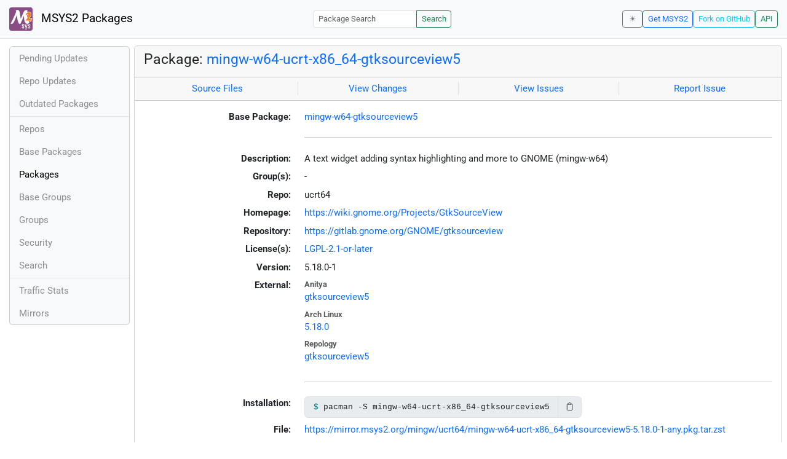

--- FILE ---
content_type: text/html; charset=utf-8
request_url: https://packages.msys2.org/packages/mingw-w64-ucrt-x86_64-gtksourceview5?repo=ucrt64
body_size: 3946
content:
<!DOCTYPE html>
<html lang="en">
    <head>
        <meta charset="utf-8">
        <meta name="viewport" content="width=device-width, initial-scale=1, shrink-to-fit=no">

        <script src="https://packages.msys2.org/static/theme.js"></script>
        <script type="module" src="https://packages.msys2.org/static/index.js"></script>
        <link rel="preload" href="https://packages.msys2.org/static/fonts/roboto-latin-400-normal.woff2" as="font" type="font/woff2" crossorigin>
        <link rel="preload" href="https://packages.msys2.org/static/fonts/roboto-latin-700-normal.woff2" as="font" type="font/woff2" crossorigin>
        <link rel="shortcut icon" href="https://packages.msys2.org/static/images/favicon.ico"/>
        <link rel="stylesheet" href="https://packages.msys2.org/static/index.css">

        <title>Package: mingw-w64-ucrt-x86_64-gtksourceview5 - MSYS2 Packages</title>
    </head>
    <body>
    <nav class="navbar navbar-expand-md navbar-light fixed-top bg-body-tertiary">
      <a class="navbar-brand" href="https://packages.msys2.org/" style="line-height: 2em">
          <img src="https://packages.msys2.org/static/images/logo.svg" style="width:2em;height:2em;margin-right:0.5em;border-radius:.25rem" class="d-inline-block align-top" alt="MSYS2"> MSYS2 Packages
      </a>
      <button class="navbar-toggler" type="button" data-bs-toggle="collapse" data-bs-target="#navbarCollapse" aria-controls="navbarCollapse" aria-expanded="false" aria-label="Toggle navigation">
        <span class="navbar-toggler-icon"></span>
      </button>
      <div class="collapse navbar-collapse" id="navbarCollapse">
        
        <form class="ms-auto input-group input-group-sm" style="width: auto" action="https://packages.msys2.org/search" method="get">
            <input class="form-control" type="search" name="q" placeholder="Package Search" aria-label="Package Search">
            <button class="btn btn-outline-success" type="submit">Search</button>
        </form>
        
        <div class="d-block d-md-none">
          <ul class="navbar-nav me-auto">
            <li class="nav-item">
    <a class="nav-link " href="https://packages.msys2.org/queue">Pending Updates</a>
</li>
<li class="nav-item">
    <a class="nav-link " href="https://packages.msys2.org/updates">Repo Updates</a>
</li>
<li class="nav-item">
    <a class="nav-link " href="https://packages.msys2.org/outofdate">Outdated Packages</a>
</li>
<hr>
<li class="nav-item">
    <a class="nav-link " href="https://packages.msys2.org/repos">Repos</a>
</li>
<li class="nav-item">
    <a class="nav-link " href="https://packages.msys2.org/base">Base Packages</a>
</li>
<li class="nav-item">
    <a class="nav-link active" href="https://packages.msys2.org/packages/">Packages</a>
  </li>
<li class="nav-item">
    <a class="nav-link " href="https://packages.msys2.org/basegroups/">Base Groups</a>
</li>
<li class="nav-item">
  <a class="nav-link " href="https://packages.msys2.org/groups/">Groups</a>
</li>
<li class="nav-item">
    <a class="nav-link " href="https://packages.msys2.org/security">Security</a>
  </li>
<li class="nav-item">
  <a class="nav-link " href="https://packages.msys2.org/search">Search</a>
</li>
<hr>
<li class="nav-item">
    <a class="nav-link " href="https://packages.msys2.org/stats">Traffic Stats</a>
</li>
<li class="nav-item">
    <a class="nav-link " href="https://packages.msys2.org/mirrors">Mirrors</a>
</li>
          </ul>
        </div>
        <div class="ms-auto navbar-buttons">
            <input type="checkbox" class="btn-check" id="dark-mode-check" autocomplete="off">
            <label class="btn btn-sm btn-outline-secondary" for="dark-mode-check" id="dark-mode-label"></label>
          <a href="https://www.msys2.org" class="btn btn-sm btn-outline-primary ml-auto">Get MSYS2</a>
          <a href="https://github.com/msys2/msys2-web" class="btn btn-sm
          btn-outline-info">Fork on GitHub</a>
          <a href="https://packages.msys2.org/api/" class="btn btn-sm btn-outline-success">API</a>
        </div>
      </div>
    </nav>

<div class="container-xl">
<div class="container-fluid p-0 p-md-2">
  <div class="row">
        <div class="col-md-2 p-0 px-2 text-center text-md-start d-none d-md-block">
            <div class="sticky-top bg-body-tertiary card overflow-hidden">
             <ul class="nav flex-column">
                <li class="nav-item">
    <a class="nav-link " href="https://packages.msys2.org/queue">Pending Updates</a>
</li>
<li class="nav-item">
    <a class="nav-link " href="https://packages.msys2.org/updates">Repo Updates</a>
</li>
<li class="nav-item">
    <a class="nav-link " href="https://packages.msys2.org/outofdate">Outdated Packages</a>
</li>
<hr>
<li class="nav-item">
    <a class="nav-link " href="https://packages.msys2.org/repos">Repos</a>
</li>
<li class="nav-item">
    <a class="nav-link " href="https://packages.msys2.org/base">Base Packages</a>
</li>
<li class="nav-item">
    <a class="nav-link active" href="https://packages.msys2.org/packages/">Packages</a>
  </li>
<li class="nav-item">
    <a class="nav-link " href="https://packages.msys2.org/basegroups/">Base Groups</a>
</li>
<li class="nav-item">
  <a class="nav-link " href="https://packages.msys2.org/groups/">Groups</a>
</li>
<li class="nav-item">
    <a class="nav-link " href="https://packages.msys2.org/security">Security</a>
  </li>
<li class="nav-item">
  <a class="nav-link " href="https://packages.msys2.org/search">Search</a>
</li>
<hr>
<li class="nav-item">
    <a class="nav-link " href="https://packages.msys2.org/stats">Traffic Stats</a>
</li>
<li class="nav-item">
    <a class="nav-link " href="https://packages.msys2.org/mirrors">Mirrors</a>
</li>
            </ul>
            </div>
        </div>
        <div class="col-md-10 p-0" id="main">




<div class="card mb-3">
  <div class="card-header">
    <h4 class="card-title">Package: <a href="https://packages.msys2.org/packages/mingw-w64-ucrt-x86_64-gtksourceview5">mingw-w64-ucrt-x86_64-gtksourceview5</a></h4>
  </div>
  <div class="card-header text-muted">
    <div class="row">
        <div class="col-sm border-end text-center">
            <a href="https://github.com/msys2/MINGW-packages/tree/master/mingw-w64-gtksourceview5" class="card-link">Source Files</a>
        </div>
        <div class="col-sm border-end text-center">
            <a href="https://github.com/msys2/MINGW-packages/commits/master/mingw-w64-gtksourceview5" class="card-link">View Changes</a>
        </div>
        <div class="col-sm border-end text-center">
            <a href="https://github.com/msys2/MINGW-packages/issues?q=is%3Aissue+is%3Aopen+gtksourceview5" class="card-link">View Issues</a>
        </div>
        <div class="col-sm text-center">
            <a href="https://github.com/msys2/MINGW-packages/issues/new?template=bug_report.yml&amp;title=%5Bgtksourceview5%5D+" class="card-link">Report Issue</a>
        </div>
    </div>
  </div>
  <div class="card-body overflow-auto">
    <dl class="row">
      <dt class="col-sm-3 text-sm-end">Base Package:</dt>
      <dd class="col-sm-9"><a href="https://packages.msys2.org/base/mingw-w64-gtksourceview5">mingw-w64-gtksourceview5</a></dd>

      <dt class="col-sm-3 text-sm-end"></dt>
      <dd class="col-sm-9"><hr></dd>

      <dt class="col-sm-3 text-sm-end">Description:</dt>
      <dd class="col-sm-9">
        A text widget adding syntax highlighting and more to GNOME (mingw-w64)
      </dd>

      <dt class="col-sm-3 text-sm-end">Group(s):</dt>
      <dd class="col-sm-9">
        
        -
        
      </dd>

      <dt class="col-sm-3 text-sm-end">Repo:</dt>
      <dd class="col-sm-9">ucrt64</dd>

      
      <dt class="col-sm-3 text-sm-end">Homepage:</dt>
      <dd class="col-sm-9">
        <a href="https://wiki.gnome.org/Projects/GtkSourceView">https://wiki.gnome.org/Projects/GtkSourceView</a>
      </dd>
      
      <dt class="col-sm-3 text-sm-end">Repository:</dt>
      <dd class="col-sm-9">
        <a href="https://gitlab.gnome.org/GNOME/gtksourceview">https://gitlab.gnome.org/GNOME/gtksourceview</a>
      </dd>
      

      <dt class="col-sm-3 text-sm-end">License(s):</dt>
      <dd class="col-sm-9"><a href="https://spdx.org/licenses/LGPL-2.1-or-later.html">LGPL-2.1-or-later</a></dd>

      <dt class="col-sm-3 text-sm-end">Version:</dt>
      <dd class="col-sm-9">5.18.0-1</dd>

      <dt class="col-sm-3 text-sm-end mb-2">External:</dt>
      <dd class="col-sm-9">
        <dl class="row mb-0">
        
          <dt class="text-muted small">Anitya</dt>
          <dd>
            <a href="https://release-monitoring.org/project/gtksourceview5">gtksourceview5</a>
            
          </dd>
        
          <dt class="text-muted small">Arch Linux</dt>
          <dd>
            <a href="https://archlinux.org/packages/extra/x86_64/gtksourceview5/">5.18.0</a>
            
          </dd>
        
          <dt class="text-muted small">Repology</dt>
          <dd>
            <a href="https://repology.org/tools/project-by?repo=msys2_mingw&amp;name_type=srcname&amp;target_page=project_versions&amp;name=mingw-w64-gtksourceview5">gtksourceview5</a>
            
          </dd>
        
        </dl>
      </dd>

    

      <dt class="col-sm-3 text-sm-end"></dt>
      <dd class="col-sm-9"><hr></dd>

      <dt class="col-sm-3 text-sm-end">Installation:</dt>
      <dd class="col-sm-9">
        <div class="copyable rounded">
          <div class="highlight">
            <pre><code>pacman -S mingw-w64-ucrt-x86_64-gtksourceview5</code></pre>
          </div>
          <button class="btn" aria-label="Copy to clipboard" onclick="App.copyToClipboard(this);">📋</button>
        </div>
      </dd>

      <dt class="col-sm-3 text-sm-end">File:</dt>
      <dd class="col-sm-9"> <a href="https://mirror.msys2.org/mingw/ucrt64/mingw-w64-ucrt-x86_64-gtksourceview5-5.18.0-1-any.pkg.tar.zst">https://mirror.msys2.org/mingw/ucrt64/mingw-w64-ucrt-x86_64-gtksourceview5-5.18.0-1-any.pkg.tar.zst</a></dd>

      <dt class="col-sm-3 text-sm-end">SHA256:</dt>
      <dd class="col-sm-9"><code>8e59b271923a94cd5588c8397bc77ebe305d771cfdd469aacde1af4381ca9c5a</code></dd>

      <dt class="col-sm-3 text-sm-end">Last Packager:</dt>
      <dd class="col-sm-9">CI (msys2/msys2-autobuild/08a109fc/20674098983)</dd>

      <dt class="col-sm-3 text-sm-end">Build Date:</dt>
      <dd class="col-sm-9">2026-01-03 07:22:44</dd>

      <dt class="col-sm-3 text-sm-end">Package Size:</dt>
      <dd class="col-sm-9">1.28 MB</dd>

      <dt class="col-sm-3 text-sm-end">Installed Size:</dt>
      <dd class="col-sm-9">9.74 MB</dd>

      <dt class="col-sm-3 text-sm-end">Source-Only Tarball:</dt>
      <dd class="col-sm-9"><a href="https://mirror.msys2.org/mingw/sources/mingw-w64-gtksourceview5-5.18.0-1.src.tar.zst">https://mirror.msys2.org/mingw/sources/mingw-w64-gtksourceview5-5.18.0-1.src.tar.zst</a></dd>

      <dt class="col-sm-3 text-sm-end"></dt>
      <dd class="col-sm-9"><hr></dd>

      <dt class="col-sm-3 text-sm-end">Dependencies:</dt>
      <dd class="col-sm-9">
        
            <ul class="list-unstyled">
                
                    <li><a href="https://packages.msys2.org/packages/mingw-w64-ucrt-x86_64-cairo">mingw-w64-ucrt-x86_64-cairo</a> <span class="text-muted"></span></li>
                
                    <li><a href="https://packages.msys2.org/packages/mingw-w64-ucrt-x86_64-fontconfig">mingw-w64-ucrt-x86_64-fontconfig</a> <span class="text-muted"></span></li>
                
                    <li><a href="https://packages.msys2.org/packages/mingw-w64-ucrt-x86_64-fribidi">mingw-w64-ucrt-x86_64-fribidi</a> <span class="text-muted"></span></li>
                
                    <li><a href="https://packages.msys2.org/packages/mingw-w64-ucrt-x86_64-gdk-pixbuf2">mingw-w64-ucrt-x86_64-gdk-pixbuf2</a> <span class="text-muted"></span></li>
                
                    <li><a href="https://packages.msys2.org/packages/mingw-w64-ucrt-x86_64-glib2">mingw-w64-ucrt-x86_64-glib2</a> <span class="text-muted"></span></li>
                
                    <li><a href="https://packages.msys2.org/packages/mingw-w64-ucrt-x86_64-gtk4">mingw-w64-ucrt-x86_64-gtk4</a> <span class="text-muted"></span></li>
                
                    <li><a href="https://packages.msys2.org/packages/mingw-w64-ucrt-x86_64-hicolor-icon-theme">mingw-w64-ucrt-x86_64-hicolor-icon-theme</a> <span class="text-muted"></span></li>
                
                    <li><a href="https://packages.msys2.org/packages/mingw-w64-ucrt-x86_64-libxml2">mingw-w64-ucrt-x86_64-libxml2</a> <span class="text-muted"></span></li>
                
                    <li><a href="https://packages.msys2.org/packages/mingw-w64-ucrt-x86_64-pango">mingw-w64-ucrt-x86_64-pango</a> <span class="text-muted"></span></li>
                
                    <li><a href="https://packages.msys2.org/packages/mingw-w64-ucrt-x86_64-pcre2">mingw-w64-ucrt-x86_64-pcre2</a> <span class="text-muted"></span></li>
                
            </ul>
        
      </dd>

      <dt class="col-sm-3 text-sm-end">Optional Dependencies:</dt>
      <dd class="col-sm-9">
        
            -
        
      </dd>

      <dt class="col-sm-3 text-sm-end">Build Dependencies:</dt>
      <dd class="col-sm-9">
        
            <ul class="list-unstyled">
                
                    <li><a href="https://packages.msys2.org/packages/mingw-w64-ucrt-x86_64-cc">mingw-w64-ucrt-x86_64-cc</a> <span class="text-muted"></span></li>
                
                    <li><a href="https://packages.msys2.org/packages/mingw-w64-ucrt-x86_64-gobject-introspection">mingw-w64-ucrt-x86_64-gobject-introspection</a> <span class="text-muted"></span></li>
                
                    <li><a href="https://packages.msys2.org/packages/mingw-w64-ucrt-x86_64-meson">mingw-w64-ucrt-x86_64-meson</a> <span class="text-muted"></span></li>
                
                    <li><a href="https://packages.msys2.org/packages/mingw-w64-ucrt-x86_64-pkgconf">mingw-w64-ucrt-x86_64-pkgconf</a> <span class="text-muted"></span></li>
                
                    <li><a href="https://packages.msys2.org/packages/mingw-w64-ucrt-x86_64-vala">mingw-w64-ucrt-x86_64-vala</a> <span class="text-muted"></span></li>
                
            </ul>
        
      </dd>

      <dt class="col-sm-3 text-sm-end">Check Dependencies:</dt>
      <dd class="col-sm-9">
        
            -
        
      </dd>

      <dt class="col-sm-3 text-sm-end">Provides:</dt>
      <dd class="col-sm-9">
        
            -
        
      </dd>

      <dt class="col-sm-3 text-sm-end">Conflicts:</dt>
      <dd class="col-sm-9">
        
            -
        
      </dd>

      <dt class="col-sm-3 text-sm-end">Replaces:</dt>
      <dd class="col-sm-9">
        
            -
        
      </dd>

      <dt class="col-sm-3 text-sm-end"></dt>
      <dd class="col-sm-9"><hr></dd>

      <dt class="col-sm-3 text-sm-end">Provided By:</dt>
      <dd class="col-sm-9">
        
            -
        
      </dd>

      <dt class="col-sm-3 text-sm-end">Required By:</dt>
      <dd class="col-sm-9">
        
            <ul class="list-unstyled">
                
                    <li><a href="https://packages.msys2.org/packages/mingw-w64-ucrt-x86_64-gnome-calculator">mingw-w64-ucrt-x86_64-gnome-calculator</a></li>
                
                    <li><a href="https://packages.msys2.org/packages/mingw-w64-ucrt-x86_64-gnome-text-editor">mingw-w64-ucrt-x86_64-gnome-text-editor</a></li>
                
                    <li><a href="https://packages.msys2.org/packages/mingw-w64-ucrt-x86_64-libpanel">mingw-w64-ucrt-x86_64-libpanel</a> <span class="text-muted">(make)</span></li>
                
                    <li><a href="https://packages.msys2.org/packages/mingw-w64-ucrt-x86_64-libpanel-docs">mingw-w64-ucrt-x86_64-libpanel-docs</a> <span class="text-muted">(make)</span></li>
                
                    <li><a href="https://packages.msys2.org/packages/mingw-w64-ucrt-x86_64-libspelling">mingw-w64-ucrt-x86_64-libspelling</a></li>
                
                    <li><a href="https://packages.msys2.org/packages/mingw-w64-ucrt-x86_64-ngraph-gtk">mingw-w64-ucrt-x86_64-ngraph-gtk</a></li>
                
            </ul>
        
      </dd>

      <dt class="col-sm-3 text-sm-end"></dt>
      <dd class="col-sm-9"><hr></dd>

      <dt class="col-sm-3 text-sm-end">Files:</dt>
      <dd class="col-sm-9 text-nowrap">
        <pre class="file-list small"><code>/ucrt64/bin/libgtksourceview-5-0.dll
/ucrt64/include/gtksourceview-5/gtksourceview/completion-providers/snippets/gtksourcecompletionsnippets.h
/ucrt64/include/gtksourceview-5/gtksourceview/completion-providers/words/gtksourcecompletionwords.h
/ucrt64/include/gtksourceview-5/gtksourceview/gtksource-enumtypes.h
/ucrt64/include/gtksourceview-5/gtksourceview/gtksource.h
/ucrt64/include/gtksourceview-5/gtksourceview/gtksourceannotation.h
/ucrt64/include/gtksourceview-5/gtksourceview/gtksourceannotationprovider.h
/ucrt64/include/gtksourceview-5/gtksourceview/gtksourceannotations.h
/ucrt64/include/gtksourceview-5/gtksourceview/gtksourcebuffer.h
/ucrt64/include/gtksourceview-5/gtksourceview/gtksourcecompletion.h
/ucrt64/include/gtksourceview-5/gtksourceview/gtksourcecompletioncell.h
/ucrt64/include/gtksourceview-5/gtksourceview/gtksourcecompletioncontext.h
/ucrt64/include/gtksourceview-5/gtksourceview/gtksourcecompletionproposal.h
/ucrt64/include/gtksourceview-5/gtksourceview/gtksourcecompletionprovider.h
/ucrt64/include/gtksourceview-5/gtksourceview/gtksourceencoding.h
/ucrt64/include/gtksourceview-5/gtksourceview/gtksourcefile.h
/ucrt64/include/gtksourceview-5/gtksourceview/gtksourcefileloader.h
/ucrt64/include/gtksourceview-5/gtksourceview/gtksourcefilesaver.h
/ucrt64/include/gtksourceview-5/gtksourceview/gtksourcegutter.h
/ucrt64/include/gtksourceview-5/gtksourceview/gtksourcegutterlines.h
/ucrt64/include/gtksourceview-5/gtksourceview/gtksourcegutterrenderer.h
/ucrt64/include/gtksourceview-5/gtksourceview/gtksourcegutterrendererpixbuf.h
/ucrt64/include/gtksourceview-5/gtksourceview/gtksourcegutterrenderertext.h
/ucrt64/include/gtksourceview-5/gtksourceview/gtksourcehover.h
/ucrt64/include/gtksourceview-5/gtksourceview/gtksourcehovercontext.h
/ucrt64/include/gtksourceview-5/gtksourceview/gtksourcehoverdisplay.h
/ucrt64/include/gtksourceview-5/gtksourceview/gtksourcehoverprovider.h
/ucrt64/include/gtksourceview-5/gtksourceview/gtksourceindenter.h
/ucrt64/include/gtksourceview-5/gtksourceview/gtksourceinit.h
/ucrt64/include/gtksourceview-5/gtksourceview/gtksourcelanguage.h
/ucrt64/include/gtksourceview-5/gtksourceview/gtksourcelanguagemanager.h
/ucrt64/include/gtksourceview-5/gtksourceview/gtksourcemap.h
/ucrt64/include/gtksourceview-5/gtksourceview/gtksourcemark.h
/ucrt64/include/gtksourceview-5/gtksourceview/gtksourcemarkattributes.h
/ucrt64/include/gtksourceview-5/gtksourceview/gtksourceprintcompositor.h
/ucrt64/include/gtksourceview-5/gtksourceview/gtksourceregion.h
/ucrt64/include/gtksourceview-5/gtksourceview/gtksourcescheduler.h
/ucrt64/include/gtksourceview-5/gtksourceview/gtksourcesearchcontext.h
/ucrt64/include/gtksourceview-5/gtksourceview/gtksourcesearchsettings.h
/ucrt64/include/gtksourceview-5/gtksourceview/gtksourcesnippet.h
/ucrt64/include/gtksourceview-5/gtksourceview/gtksourcesnippetchunk.h
/ucrt64/include/gtksourceview-5/gtksourceview/gtksourcesnippetcontext.h
/ucrt64/include/gtksourceview-5/gtksourceview/gtksourcesnippetmanager.h
/ucrt64/include/gtksourceview-5/gtksourceview/gtksourcespacedrawer.h
/ucrt64/include/gtksourceview-5/gtksourceview/gtksourcestyle.h
/ucrt64/include/gtksourceview-5/gtksourceview/gtksourcestylescheme.h
/ucrt64/include/gtksourceview-5/gtksourceview/gtksourcestyleschemechooser.h
/ucrt64/include/gtksourceview-5/gtksourceview/gtksourcestyleschemechooserbutton.h
/ucrt64/include/gtksourceview-5/gtksourceview/gtksourcestyleschemechooserwidget.h
/ucrt64/include/gtksourceview-5/gtksourceview/gtksourcestyleschememanager.h
/ucrt64/include/gtksourceview-5/gtksourceview/gtksourcestyleschemepreview.h
/ucrt64/include/gtksourceview-5/gtksourceview/gtksourcetag.h
/ucrt64/include/gtksourceview-5/gtksourceview/gtksourcetypes.h
/ucrt64/include/gtksourceview-5/gtksourceview/gtksourceutils.h
/ucrt64/include/gtksourceview-5/gtksourceview/gtksourceversion.h
/ucrt64/include/gtksourceview-5/gtksourceview/gtksourceview.h
/ucrt64/include/gtksourceview-5/gtksourceview/gtksourcevimimcontext.h
/ucrt64/lib/girepository-1.0/GtkSource-5.typelib
/ucrt64/lib/libgtksourceview-5.a
/ucrt64/lib/libgtksourceview-5.dll.a
/ucrt64/lib/pkgconfig/gtksourceview-5.pc
/ucrt64/share/gir-1.0/GtkSource-5.gir
/ucrt64/share/gtksourceview-5/fonts/BuilderBlocks.ttf
/ucrt64/share/gtksourceview-5/language-specs/language.dtd
/ucrt64/share/gtksourceview-5/language-specs/language.rng
/ucrt64/share/gtksourceview-5/language-specs/language2.rng
/ucrt64/share/gtksourceview-5/snippets/snippets.rng
/ucrt64/share/gtksourceview-5/styles/styles.rng
/ucrt64/share/icons/hicolor/scalable/actions/completion-snippet-symbolic.svg
/ucrt64/share/icons/hicolor/scalable/actions/completion-word-symbolic.svg
/ucrt64/share/icons/hicolor/scalable/actions/lang-class-symbolic.svg
/ucrt64/share/icons/hicolor/scalable/actions/lang-define-symbolic.svg
/ucrt64/share/icons/hicolor/scalable/actions/lang-enum-symbolic.svg
/ucrt64/share/icons/hicolor/scalable/actions/lang-enum-value-symbolic.svg
/ucrt64/share/icons/hicolor/scalable/actions/lang-function-symbolic.svg
/ucrt64/share/icons/hicolor/scalable/actions/lang-include-symbolic.svg
/ucrt64/share/icons/hicolor/scalable/actions/lang-method-symbolic.svg
/ucrt64/share/icons/hicolor/scalable/actions/lang-namespace-symbolic.svg
/ucrt64/share/icons/hicolor/scalable/actions/lang-struct-field-symbolic.svg
/ucrt64/share/icons/hicolor/scalable/actions/lang-struct-symbolic.svg
/ucrt64/share/icons/hicolor/scalable/actions/lang-typedef-symbolic.svg
/ucrt64/share/icons/hicolor/scalable/actions/lang-union-symbolic.svg
/ucrt64/share/icons/hicolor/scalable/actions/lang-variable-symbolic.svg
/ucrt64/share/licenses/gtksourceview5/COPYING
/ucrt64/share/locale/ab/LC_MESSAGES/gtksourceview-5.mo
/ucrt64/share/locale/ar/LC_MESSAGES/gtksourceview-5.mo
/ucrt64/share/locale/as/LC_MESSAGES/gtksourceview-5.mo
/ucrt64/share/locale/ast/LC_MESSAGES/gtksourceview-5.mo
/ucrt64/share/locale/az/LC_MESSAGES/gtksourceview-5.mo
/ucrt64/share/locale/be/LC_MESSAGES/gtksourceview-5.mo
/ucrt64/share/locale/bg/LC_MESSAGES/gtksourceview-5.mo
/ucrt64/share/locale/bn/LC_MESSAGES/gtksourceview-5.mo
/ucrt64/share/locale/bn_IN/LC_MESSAGES/gtksourceview-5.mo
/ucrt64/share/locale/bs/LC_MESSAGES/gtksourceview-5.mo
/ucrt64/share/locale/ca/LC_MESSAGES/gtksourceview-5.mo
/ucrt64/share/locale/ca@valencia/LC_MESSAGES/gtksourceview-5.mo
/ucrt64/share/locale/cs/LC_MESSAGES/gtksourceview-5.mo
/ucrt64/share/locale/cy/LC_MESSAGES/gtksourceview-5.mo
/ucrt64/share/locale/da/LC_MESSAGES/gtksourceview-5.mo
/ucrt64/share/locale/de/LC_MESSAGES/gtksourceview-5.mo
/ucrt64/share/locale/dz/LC_MESSAGES/gtksourceview-5.mo
/ucrt64/share/locale/el/LC_MESSAGES/gtksourceview-5.mo
/ucrt64/share/locale/en@shaw/LC_MESSAGES/gtksourceview-5.mo
/ucrt64/share/locale/en_CA/LC_MESSAGES/gtksourceview-5.mo
/ucrt64/share/locale/en_GB/LC_MESSAGES/gtksourceview-5.mo
/ucrt64/share/locale/eo/LC_MESSAGES/gtksourceview-5.mo
/ucrt64/share/locale/es/LC_MESSAGES/gtksourceview-5.mo
/ucrt64/share/locale/et/LC_MESSAGES/gtksourceview-5.mo
/ucrt64/share/locale/eu/LC_MESSAGES/gtksourceview-5.mo
/ucrt64/share/locale/fa/LC_MESSAGES/gtksourceview-5.mo
/ucrt64/share/locale/fi/LC_MESSAGES/gtksourceview-5.mo
/ucrt64/share/locale/fr/LC_MESSAGES/gtksourceview-5.mo
/ucrt64/share/locale/fur/LC_MESSAGES/gtksourceview-5.mo
/ucrt64/share/locale/ga/LC_MESSAGES/gtksourceview-5.mo
/ucrt64/share/locale/gl/LC_MESSAGES/gtksourceview-5.mo
/ucrt64/share/locale/gu/LC_MESSAGES/gtksourceview-5.mo
/ucrt64/share/locale/he/LC_MESSAGES/gtksourceview-5.mo
/ucrt64/share/locale/hi/LC_MESSAGES/gtksourceview-5.mo
/ucrt64/share/locale/hr/LC_MESSAGES/gtksourceview-5.mo
/ucrt64/share/locale/hu/LC_MESSAGES/gtksourceview-5.mo
/ucrt64/share/locale/id/LC_MESSAGES/gtksourceview-5.mo
/ucrt64/share/locale/ie/LC_MESSAGES/gtksourceview-5.mo
/ucrt64/share/locale/is/LC_MESSAGES/gtksourceview-5.mo
/ucrt64/share/locale/it/LC_MESSAGES/gtksourceview-5.mo
/ucrt64/share/locale/ja/LC_MESSAGES/gtksourceview-5.mo
/ucrt64/share/locale/ka/LC_MESSAGES/gtksourceview-5.mo
/ucrt64/share/locale/kab/LC_MESSAGES/gtksourceview-5.mo
/ucrt64/share/locale/kk/LC_MESSAGES/gtksourceview-5.mo
/ucrt64/share/locale/kn/LC_MESSAGES/gtksourceview-5.mo
/ucrt64/share/locale/ko/LC_MESSAGES/gtksourceview-5.mo
/ucrt64/share/locale/lt/LC_MESSAGES/gtksourceview-5.mo
/ucrt64/share/locale/lv/LC_MESSAGES/gtksourceview-5.mo
/ucrt64/share/locale/mai/LC_MESSAGES/gtksourceview-5.mo
/ucrt64/share/locale/mg/LC_MESSAGES/gtksourceview-5.mo
/ucrt64/share/locale/mk/LC_MESSAGES/gtksourceview-5.mo
/ucrt64/share/locale/ml/LC_MESSAGES/gtksourceview-5.mo
/ucrt64/share/locale/mn/LC_MESSAGES/gtksourceview-5.mo
/ucrt64/share/locale/mr/LC_MESSAGES/gtksourceview-5.mo
/ucrt64/share/locale/ms/LC_MESSAGES/gtksourceview-5.mo
/ucrt64/share/locale/nb/LC_MESSAGES/gtksourceview-5.mo
/ucrt64/share/locale/ne/LC_MESSAGES/gtksourceview-5.mo
/ucrt64/share/locale/nl/LC_MESSAGES/gtksourceview-5.mo
/ucrt64/share/locale/nn/LC_MESSAGES/gtksourceview-5.mo
/ucrt64/share/locale/oc/LC_MESSAGES/gtksourceview-5.mo
/ucrt64/share/locale/or/LC_MESSAGES/gtksourceview-5.mo
/ucrt64/share/locale/pa/LC_MESSAGES/gtksourceview-5.mo
/ucrt64/share/locale/pl/LC_MESSAGES/gtksourceview-5.mo
/ucrt64/share/locale/pt/LC_MESSAGES/gtksourceview-5.mo
/ucrt64/share/locale/pt_BR/LC_MESSAGES/gtksourceview-5.mo
/ucrt64/share/locale/ro/LC_MESSAGES/gtksourceview-5.mo
/ucrt64/share/locale/ru/LC_MESSAGES/gtksourceview-5.mo
/ucrt64/share/locale/rw/LC_MESSAGES/gtksourceview-5.mo
/ucrt64/share/locale/si/LC_MESSAGES/gtksourceview-5.mo
/ucrt64/share/locale/sk/LC_MESSAGES/gtksourceview-5.mo
/ucrt64/share/locale/sl/LC_MESSAGES/gtksourceview-5.mo
/ucrt64/share/locale/sq/LC_MESSAGES/gtksourceview-5.mo
/ucrt64/share/locale/sr/LC_MESSAGES/gtksourceview-5.mo
/ucrt64/share/locale/sr@latin/LC_MESSAGES/gtksourceview-5.mo
/ucrt64/share/locale/sv/LC_MESSAGES/gtksourceview-5.mo
/ucrt64/share/locale/ta/LC_MESSAGES/gtksourceview-5.mo
/ucrt64/share/locale/te/LC_MESSAGES/gtksourceview-5.mo
/ucrt64/share/locale/tg/LC_MESSAGES/gtksourceview-5.mo
/ucrt64/share/locale/th/LC_MESSAGES/gtksourceview-5.mo
/ucrt64/share/locale/tr/LC_MESSAGES/gtksourceview-5.mo
/ucrt64/share/locale/ug/LC_MESSAGES/gtksourceview-5.mo
/ucrt64/share/locale/uk/LC_MESSAGES/gtksourceview-5.mo
/ucrt64/share/locale/vi/LC_MESSAGES/gtksourceview-5.mo
/ucrt64/share/locale/xh/LC_MESSAGES/gtksourceview-5.mo
/ucrt64/share/locale/zh_CN/LC_MESSAGES/gtksourceview-5.mo
/ucrt64/share/locale/zh_HK/LC_MESSAGES/gtksourceview-5.mo
/ucrt64/share/locale/zh_TW/LC_MESSAGES/gtksourceview-5.mo
/ucrt64/share/vala/vapi/gtksourceview-5.deps
/ucrt64/share/vala/vapi/gtksourceview-5.vapi
</code></pre>
      </dd>
    </dl>
  </div>
</div>



        </div>
  </div>
</div>
<div>
    <small class="text-muted">
        Last Update: 2026-01-06 09:25:20
        [<a href="#" id="refresh-link" title="Request the backend to fetch new data from external sources">Request update</a>]
    </small>
</div>
</div>

    </body>

    <script type="module">
        let button = document.getElementById('refresh-link');
        button.addEventListener('click', (event) => {
          fetch('/api/trigger_update', {method: 'POST'});
          event.preventDefault();
        });
    </script>
</html>

--- FILE ---
content_type: image/svg+xml
request_url: https://packages.msys2.org/static/images/logo.svg
body_size: 3345
content:
<?xml version="1.0" encoding="UTF-8" standalone="no"?>
<svg
   xmlns:dc="http://purl.org/dc/elements/1.1/"
   xmlns:cc="http://creativecommons.org/ns#"
   xmlns:rdf="http://www.w3.org/1999/02/22-rdf-syntax-ns#"
   xmlns:svg="http://www.w3.org/2000/svg"
   xmlns="http://www.w3.org/2000/svg"
   width="36.777084mm"
   height="36.777081mm"
   viewBox="0 0 36.777084 36.777081"
   version="1.1"
   id="svg8">
  <defs
     id="defs2" />
  <metadata
     id="metadata5">
    <rdf:RDF>
      <cc:Work
         rdf:about="">
        <dc:format>image/svg+xml</dc:format>
        <dc:type
           rdf:resource="http://purl.org/dc/dcmitype/StillImage" />
        <dc:title></dc:title>
      </cc:Work>
    </rdf:RDF>
  </metadata>
  <g
     id="layer1"
     transform="translate(-122.70998,-169.48973)">
    <rect
       style="fill:#894c84;stroke-width:0.274031"
       id="rect951"
       width="36.77462"
       height="36.77879"
       x="-159.4846"
       y="-206.26767"
       transform="scale(-1)" />
    <path
       id="rect988"
       style="opacity:1;fill:#ffffff;fill-opacity:1;fill-rule:nonzero;stroke:none;stroke-width:42.0953;stroke-linecap:butt;stroke-linejoin:bevel;stroke-miterlimit:4;stroke-dasharray:none;stroke-opacity:1;paint-order:markers fill stroke"
       d="M 48.765625 15.433594 C 48.12537 15.436326 47.453482 15.461252 46.746094 15.505859 C 39.516311 15.961784 35.694609 19.028941 39.773438 21.011719 C 41.520449 21.964273 40.998047 23.6342 40.998047 24.443359 C 40.998047 28.031265 18.099232 78.133071 11.476562 89.035156 C 7.0613297 96.303415 7.365176 98.526602 12.65625 97.667969 C 14.648598 97.344819 18.020944 95.926813 20.150391 94.517578 L 20.152344 94.517578 C 25.627216 90.894485 28.918264 85.062682 37.205078 64.292969 C 41.200473 54.279073 45.132095 44.734526 45.480469 45.398438 C 45.828828 46.062312 46.040347 52.324989 46.412109 57 C 47.772766 74.110526 51.92499 88.566082 57.207031 94.582031 C 60.611025 98.458957 62.903228 98.869769 65.447266 96.058594 C 66.413615 94.990802 71.174997 84.887245 76.027344 73.605469 C 80.87969 62.323692 85.509156 51.526955 86.083984 50.539062 C 86.871978 49.184782 86.952364 51.591433 86.990234 58 C 87.098329 76.311924 90.340434 87.5686 97.199219 93.439453 C 103.52282 98.852266 108.64429 98.64925 114.75 92.748047 C 118.53531 89.08954 118.8059 86.835797 115.90039 83.158203 L 113.80078 80.5 C 101.68569 57.142028 105.96623 40.854547 105.9668 29.310547 L 106.31445 23.998047 C 106.64403 21.214576 106.65947 18.276511 106.34766 17.46875 C 105.56038 15.417185 97.020212 15.545262 92.552734 17.675781 C 88.181257 19.760417 83.858978 27.777847 74.958984 50.308594 C 71.524603 59.002943 68.35986 65.752953 67.925781 65.308594 C 67.49174 64.864272 65.978563 56.590322 64.564453 46.921875 C 60.713445 20.592092 58.369448 15.392604 48.765625 15.433594 z M 81 99 C 75.657335 99 74 100.25987 74 104.32422 C 74 106.56295 75.173266 108.31374 79 111.78516 C 84.893039 117.13111 85.550038 120 80.882812 120 C 78.097679 120 77.817054 119.73431 78.244141 117.5 C 78.644771 115.40425 78.340742 115 76.361328 115 C 74.356591 115 74 115.49913 74 118.30078 C 74 123.04016 75.590688 124.13313 81.992188 123.79297 C 87.283602 123.82698 87.470021 123.96056 87.796875 118.94531 C 88.081851 114.57115 87.894384 114.22416 83.046875 110.13672 C 77.221754 105.22492 76.583622 103 81 103 C 83.533342 103 84 103.38891 84 105.5 C 84 107.33334 84.533317 108 86 108 C 87.595943 108 88 107.33253 88 104.69922 C 88 100.25465 86.458243 99 81 99 z M 93.208984 99 C 91.393791 99 90.940448 99.403718 91.402344 100.60742 C 91.741367 101.49134 93.175557 106.7722 94.587891 112.34375 C 96.999872 121.85898 97.090691 123.80368 95.439453 130.38281 C 94.889532 132.57377 95.1203 133 96.853516 133 C 98.40059 133 99.176906 132.05278 99.925781 129.25 C 101.17964 124.55734 107 100.02644 107 99.435547 C 107 99.195547 106.12199 99 105.04883 99 C 103.41872 99 102.81263 100.3242 101.36719 107.05078 C 100.41448 111.48424 99.327448 114.51746 98.947266 113.80078 C 98.567536 113.0849 97.666711 109.46248 96.945312 105.75 C 95.756916 99.634271 95.404777 99 93.208984 99 z M 117 99 C 111.5692 99 110 100.25741 110 104.60742 C 110 107.23083 110.90968 108.57541 115 112 C 120.83646 116.88659 121.61484 120 117 120 C 114.4667 120 114 119.61113 114 117.5 C 114 115.66666 113.46665 115 112 115 C 110.45689 115 110 115.66643 110 117.91797 C 110 123.57377 110.68146 124.11671 117.375 123.79492 C 123.74441 123.50201 123.405 124.96075 123.79883 118.89453 C 124.08947 114.41575 123.95908 114.18406 119.04883 110.43945 C 113.2036 105.98176 112.38244 103 117 103 C 119.53334 103 120 103.38891 120 105.5 C 120 107.33334 120.53332 108 122 108 C 123.59594 108 124 107.33253 124 104.69922 C 124 100.25465 122.45824 99 117 99 z "
       transform="matrix(0.26458333,0,0,0.26458333,122.70998,169.48973)" />
    <g
       id="g957"
       transform="translate(60.43039,43.792662)">
      <path
         id="path961"
         style="fill:#ffffff;fill-opacity:1;stroke-width:0.264583"
         d="m 92.863281,132.6875 c -1.325312,-0.004 -2.693816,0.50031 -3.740234,1.26367 -1.046418,0.76336 -1.779297,1.79104 -1.779297,2.85742 0,0.71898 0.268416,1.23699 0.6875,1.44532 0.419084,0.20832 0.954192,0.0768 1.404297,-0.39844 0.450001,-0.47516 0.803753,-0.72041 1.058594,-0.76563 0.12742,-0.0226 0.230649,-0.002 0.33789,0.0605 0.107242,0.063 0.21711,0.17432 0.328125,0.34375 0.299549,0.45717 0.235636,1.27504 -0.238281,2.42969 -0.473917,1.15465 -1.342844,2.63121 -2.568359,4.39062 -0.464348,0.66665 -0.796883,1.15334 -0.97461,1.52539 -0.08886,0.18603 -0.140395,0.34435 -0.140625,0.49414 -2.3e-4,0.1498 0.06691,0.29046 0.185547,0.38086 0.237266,0.18082 0.623937,0.22069 1.222656,0.24219 0.59872,0.0215 1.410329,0.008 2.46875,0.008 1.592343,0 2.492098,-0.0589 2.992188,-0.0234 0.250045,0.0177 0.390525,0.06 0.474609,0.12304 0.08408,0.0631 0.135468,0.15824 0.185547,0.3418 0.05667,0.20772 0.139906,0.36767 0.253906,0.47852 0.114001,0.11084 0.262319,0.16596 0.41211,0.16015 0.299581,-0.0116 0.593206,-0.22512 0.876953,-0.55664 0.567494,-0.66304 1.091253,-1.84401 1.208984,-3.21875 a 0.12981069,0.12981069 0 0 0 0,-0.002 c 0.03553,-0.43648 0.03598,-1.28253 -0.177734,-1.85547 -0.05343,-0.14324 -0.120244,-0.27125 -0.212891,-0.37109 -0.09265,-0.0999 -0.217058,-0.16986 -0.359375,-0.17969 -0.284634,-0.0197 -0.590018,0.17269 -0.966797,0.60742 -0.411927,0.44599 -0.766718,0.67969 -1.017578,0.75195 -0.125655,0.0362 -0.221297,0.0328 -0.292968,0.008 -0.07167,-0.025 -0.125748,-0.0698 -0.167969,-0.14844 -0.08444,-0.15731 -0.103572,-0.45837 0.0059,-0.84766 0.109431,-0.38928 0.342325,-0.8654 0.720703,-1.38086 0.940736,-1.28153 1.514114,-2.48066 1.708985,-3.58203 0.19487,-1.10137 0.0046,-2.10596 -0.574219,-2.96484 -0.39764,-0.59006 -0.816869,-0.99912 -1.345703,-1.25586 -0.528835,-0.25674 -1.15894,-0.3588 -1.976563,-0.36133 z" />
      <path
         id="path961-6"
         style="fill:#ef7e19;fill-opacity:1;stroke-width:0.264583"
         d="m 92.408203,133.36719 c -1.772302,0.2148 -3.69312,1.19636 -4.329081,2.9583 -0.135384,0.44201 -0.158478,1.35851 0.467753,1.35224 0.735396,-0.41481 1.306877,-1.44088 2.291016,-1.22656 1.18361,0.34724 1.36333,1.84845 0.99414,2.86133 -0.771992,2.52505 -2.503328,4.57989 -3.853515,6.80078 0.196261,0.34154 1.113672,0.11648 1.577678,0.1956 1.661369,0.062 3.335542,-0.12942 4.988728,0.0329 0.508253,0.0868 0.794693,0.55821 0.910156,1.02148 1.140848,-0.94899 1.48432,-2.60526 1.396912,-4.03295 0.0095,-0.46427 -0.171503,-1.11507 -0.57074,-0.40845 -0.547745,0.63432 -1.630048,1.42355 -2.388672,0.67382 -0.711306,-0.9905 0.0185,-2.26055 0.619141,-3.125 1.094164,-1.51495 2.21118,-3.53951 1.346183,-5.41324 -0.469133,-1.08505 -1.580799,-1.77994 -2.765073,-1.70253 -0.228473,-0.02 -0.456216,0.004 -0.684626,0.0123 z" />
    </g>
  </g>
</svg>


--- FILE ---
content_type: text/javascript; charset=utf-8
request_url: https://packages.msys2.org/static/theme.js
body_size: 276
content:
(() => {
    'use strict'

function setupDarkMode() {
    const storedTheme = localStorage.getItem('theme')

    const getPreferredTheme = () => {
        if (storedTheme) {
            return storedTheme
        }
        return window.matchMedia('(prefers-color-scheme: dark)').matches ? 'dark' : 'light'
    }
    
    const setTheme = function (theme) {
        if (theme === 'auto' && window.matchMedia('(prefers-color-scheme: dark)').matches) {
            document.documentElement.setAttribute('data-bs-theme', 'dark')
        } else {
            document.documentElement.setAttribute('data-bs-theme', theme)
        }
    }
    
    setTheme(getPreferredTheme())
    
    const showActiveTheme = theme => {
        document.querySelector(`#dark-mode-check`).checked = (theme == "dark");
        document.querySelector('#dark-mode-label').innerText = (theme == "light") ? "☀️" : "🌒";
    }
    
    window.matchMedia('(prefers-color-scheme: dark)').addEventListener('change', () => {
        if (storedTheme !== 'light' || storedTheme !== 'dark') {
            setTheme(getPreferredTheme())
        }
    })
    
    window.addEventListener('DOMContentLoaded', () => {
        showActiveTheme(getPreferredTheme())
    
        const checkbox = document.querySelector('#dark-mode-check');
        checkbox.addEventListener('click', () => {
            const theme = checkbox.checked ? 'dark' : 'light';
            localStorage.setItem('theme', theme)
            setTheme(theme)
            showActiveTheme(theme)
        });
    })
}

setupDarkMode();
})()

--- FILE ---
content_type: text/javascript; charset=utf-8
request_url: https://packages.msys2.org/static/index.js
body_size: 16892
content:
function e(){return e=Object.assign?Object.assign.bind():function(e){for(var t=1;t<arguments.length;t++){var n=arguments[t];for(var r in n)({}).hasOwnProperty.call(n,r)&&(e[r]=n[r])}return e},e.apply(null,arguments)}
/*!
* Dependencies:
*
* bootstrap: MIT
* @popperjs/core: MIT
* tippy.js: MIT
*/
const t=new Map;var n={set(e,n,r){t.has(e)||t.set(e,new Map);let i=t.get(e);if(!i.has(n)&&i.size!==0){console.error(`Bootstrap doesn't allow more than one instance per element. Bound instance: ${Array.from(i.keys())[0]}.`);return}i.set(n,r)},get(e,n){return t.has(e)&&t.get(e).get(n)||null},remove(e,n){if(!t.has(e))return;let r=t.get(e);r.delete(n),r.size===0&&t.delete(e)}};const r=`transitionend`,i=e=>(e&&window.CSS&&window.CSS.escape&&(e=e.replace(/#([^\s"#']+)/g,(e,t)=>`#${CSS.escape(t)}`)),e),a=e=>e==null?`${e}`:Object.prototype.toString.call(e).match(/\s([a-z]+)/i)[1].toLowerCase(),o=e=>{if(!e)return 0;let{transitionDuration:t,transitionDelay:n}=window.getComputedStyle(e);return!Number.parseFloat(t)&&!Number.parseFloat(n)?0:(t=t.split(`,`)[0],n=n.split(`,`)[0],(Number.parseFloat(t)+Number.parseFloat(n))*1e3)},s=e=>{e.dispatchEvent(new Event(r))},c=e=>!e||typeof e!=`object`?!1:(e.jquery!==void 0&&(e=e[0]),e.nodeType!==void 0),l=e=>c(e)?e.jquery?e[0]:e:typeof e==`string`&&e.length>0?document.querySelector(i(e)):null,u=e=>{if(!c(e)||e.getClientRects().length===0)return!1;let t=getComputedStyle(e).getPropertyValue(`visibility`)===`visible`,n=e.closest(`details:not([open])`);if(!n)return t;if(n!==e){let t=e.closest(`summary`);if(t&&t.parentNode!==n||t===null)return!1}return t},d=e=>!e||e.nodeType!==Node.ELEMENT_NODE||e.classList.contains(`disabled`)?!0:e.disabled===void 0?e.hasAttribute(`disabled`)&&e.getAttribute(`disabled`)!==`false`:e.disabled,f=e=>{e.offsetHeight},p=()=>window.jQuery&&!document.body.hasAttribute(`data-bs-no-jquery`)?window.jQuery:null,m=[],h=e=>{document.readyState===`loading`?(m.length||document.addEventListener(`DOMContentLoaded`,()=>{for(let e of m)e()}),m.push(e)):e()},g=e=>{h(()=>{let t=p();if(t){let n=e.NAME,r=t.fn[n];t.fn[n]=e.jQueryInterface,t.fn[n].Constructor=e,t.fn[n].noConflict=()=>(t.fn[n]=r,e.jQueryInterface)}})},_=(e,t=[],n=e)=>typeof e==`function`?e.call(...t):n,v=(e,t,n=!0)=>{if(!n){_(e);return}let i=o(t)+5,a=!1,c=({target:n})=>{n===t&&(a=!0,t.removeEventListener(r,c),_(e))};t.addEventListener(r,c),setTimeout(()=>{a||s(t)},i)},y=/[^.]*(?=\..*)\.|.*/,b=/\..*/,x=/::\d+$/,S={};let C=1;const w={mouseenter:`mouseover`,mouseleave:`mouseout`},T=new Set(`click.dblclick.mouseup.mousedown.contextmenu.mousewheel.DOMMouseScroll.mouseover.mouseout.mousemove.selectstart.selectend.keydown.keypress.keyup.orientationchange.touchstart.touchmove.touchend.touchcancel.pointerdown.pointermove.pointerup.pointerleave.pointercancel.gesturestart.gesturechange.gestureend.focus.blur.change.reset.select.submit.focusin.focusout.load.unload.beforeunload.resize.move.DOMContentLoaded.readystatechange.error.abort.scroll`.split(`.`));function E(e,t){return t&&`${t}::${C++}`||e.uidEvent||C++}function D(e){let t=E(e);return e.uidEvent=t,S[t]=S[t]||{},S[t]}function O(e,t){return function n(r){return I(r,{delegateTarget:e}),n.oneOff&&ee.off(e,r.type,t),t.apply(e,[r])}}function k(e,t,n){return function r(i){let a=e.querySelectorAll(t);for(let{target:o}=i;o&&o!==this;o=o.parentNode)for(let s of a)if(s===o)return I(i,{delegateTarget:o}),r.oneOff&&ee.off(e,i.type,t,n),n.apply(o,[i])}}function A(e,t,n=null){return Object.values(e).find(e=>e.callable===t&&e.delegationSelector===n)}function j(e,t,n){let r=typeof t==`string`,i=r?n:t||n,a=F(e);return T.has(a)||(a=e),[r,i,a]}function M(e,t,n,r,i){if(typeof t!=`string`||!e)return;let[a,o,s]=j(t,n,r);t in w&&(o=(e=>function(t){if(!t.relatedTarget||t.relatedTarget!==t.delegateTarget&&!t.delegateTarget.contains(t.relatedTarget))return e.call(this,t)})(o));let c=D(e),l=c[s]||(c[s]={}),u=A(l,o,a?n:null);if(u){u.oneOff=u.oneOff&&i;return}let d=E(o,t.replace(y,``)),f=a?k(e,n,o):O(e,o);f.delegationSelector=a?n:null,f.callable=o,f.oneOff=i,f.uidEvent=d,l[d]=f,e.addEventListener(s,f,a)}function N(e,t,n,r,i){let a=A(t[n],r,i);a&&(e.removeEventListener(n,a,!!i),delete t[n][a.uidEvent])}function P(e,t,n,r){let i=t[n]||{};for(let[a,o]of Object.entries(i))a.includes(r)&&N(e,t,n,o.callable,o.delegationSelector)}function F(e){return e=e.replace(b,``),w[e]||e}const ee={on(e,t,n,r){M(e,t,n,r,!1)},one(e,t,n,r){M(e,t,n,r,!0)},off(e,t,n,r){if(typeof t!=`string`||!e)return;let[i,a,o]=j(t,n,r),s=o!==t,c=D(e),l=c[o]||{},u=t.startsWith(`.`);if(a!==void 0){if(!Object.keys(l).length)return;N(e,c,o,a,i?n:null);return}if(u)for(let n of Object.keys(c))P(e,c,n,t.slice(1));for(let[n,r]of Object.entries(l)){let i=n.replace(x,``);(!s||t.includes(i))&&N(e,c,o,r.callable,r.delegationSelector)}},trigger(e,t,n){if(typeof t!=`string`||!e)return null;let r=p(),i=t!==F(t),a=null,o=!0,s=!0,c=!1;i&&r&&(a=r.Event(t,n),r(e).trigger(a),o=!a.isPropagationStopped(),s=!a.isImmediatePropagationStopped(),c=a.isDefaultPrevented());let l=I(new Event(t,{bubbles:o,cancelable:!0}),n);return c&&l.preventDefault(),s&&e.dispatchEvent(l),l.defaultPrevented&&a&&a.preventDefault(),l}};function I(e,t={}){for(let[n,r]of Object.entries(t))try{e[n]=r}catch{Object.defineProperty(e,n,{configurable:!0,get(){return r}})}return e}var L=ee;function te(e){if(e===`true`)return!0;if(e===`false`)return!1;if(e===Number(e).toString())return Number(e);if(e===``||e===`null`)return null;if(typeof e!=`string`)return e;try{return JSON.parse(decodeURIComponent(e))}catch{return e}}function ne(e){return e.replace(/[A-Z]/g,e=>`-${e.toLowerCase()}`)}var re={setDataAttribute(e,t,n){e.setAttribute(`data-bs-${ne(t)}`,n)},removeDataAttribute(e,t){e.removeAttribute(`data-bs-${ne(t)}`)},getDataAttributes(e){if(!e)return{};let t={},n=Object.keys(e.dataset).filter(e=>e.startsWith(`bs`)&&!e.startsWith(`bsConfig`));for(let r of n){let n=r.replace(/^bs/,``);n=n.charAt(0).toLowerCase()+n.slice(1),t[n]=te(e.dataset[r])}return t},getDataAttribute(e,t){return te(e.getAttribute(`data-bs-${ne(t)}`))}},ie=class{static get Default(){return{}}static get DefaultType(){return{}}static get NAME(){throw Error(`You have to implement the static method "NAME", for each component!`)}_getConfig(e){return e=this._mergeConfigObj(e),e=this._configAfterMerge(e),this._typeCheckConfig(e),e}_configAfterMerge(e){return e}_mergeConfigObj(t,n){let r=c(n)?re.getDataAttribute(n,`config`):{};return e({},this.constructor.Default,typeof r==`object`?r:{},c(n)?re.getDataAttributes(n):{},typeof t==`object`?t:{})}_typeCheckConfig(e,t=this.constructor.DefaultType){for(let[n,r]of Object.entries(t)){let t=e[n],i=c(t)?`element`:a(t);if(!new RegExp(r).test(i))throw TypeError(`${this.constructor.NAME.toUpperCase()}: Option "${n}" provided type "${i}" but expected type "${r}".`)}}},ae=class extends ie{constructor(e,t){super(),e=l(e),e&&(this._element=e,this._config=this._getConfig(t),n.set(this._element,this.constructor.DATA_KEY,this))}dispose(){n.remove(this._element,this.constructor.DATA_KEY),L.off(this._element,this.constructor.EVENT_KEY);for(let e of Object.getOwnPropertyNames(this))this[e]=null}_queueCallback(e,t,n=!0){v(e,t,n)}_getConfig(e){return e=this._mergeConfigObj(e,this._element),e=this._configAfterMerge(e),this._typeCheckConfig(e),e}static getInstance(e){return n.get(l(e),this.DATA_KEY)}static getOrCreateInstance(e,t={}){return this.getInstance(e)||new this(e,typeof t==`object`?t:null)}static get VERSION(){return`5.3.8`}static get DATA_KEY(){return`bs.${this.NAME}`}static get EVENT_KEY(){return`.${this.DATA_KEY}`}static eventName(e){return`${e}${this.EVENT_KEY}`}};const oe=e=>{let t=e.getAttribute(`data-bs-target`);if(!t||t===`#`){let n=e.getAttribute(`href`);if(!n||!n.includes(`#`)&&!n.startsWith(`.`))return null;n.includes(`#`)&&!n.startsWith(`#`)&&(n=`#${n.split(`#`)[1]}`),t=n&&n!==`#`?n.trim():null}return t?t.split(`,`).map(e=>i(e)).join(`,`):null},R={find(e,t=document.documentElement){return[].concat(...Element.prototype.querySelectorAll.call(t,e))},findOne(e,t=document.documentElement){return Element.prototype.querySelector.call(t,e)},children(e,t){return[].concat(...e.children).filter(e=>e.matches(t))},parents(e,t){let n=[],r=e.parentNode.closest(t);for(;r;)n.push(r),r=r.parentNode.closest(t);return n},prev(e,t){let n=e.previousElementSibling;for(;n;){if(n.matches(t))return[n];n=n.previousElementSibling}return[]},next(e,t){let n=e.nextElementSibling;for(;n;){if(n.matches(t))return[n];n=n.nextElementSibling}return[]},focusableChildren(e){let t=[`a`,`button`,`input`,`textarea`,`select`,`details`,`[tabindex]`,`[contenteditable="true"]`].map(e=>`${e}:not([tabindex^="-"])`).join(`,`);return this.find(t,e).filter(e=>!d(e)&&u(e))},getSelectorFromElement(e){let t=oe(e);return t&&R.findOne(t)?t:null},getElementFromSelector(e){let t=oe(e);return t?R.findOne(t):null},getMultipleElementsFromSelector(e){let t=oe(e);return t?R.find(t):[]}};var z=R;const se=`.bs.collapse`,ce=`show${se}`,le=`shown${se}`,ue=`hide${se}`,de=`hidden${se}`,fe=`click${se}.data-api`,pe=`show`,B=`collapse`,V=`collapsing`,me=`:scope .${B} .${B}`,he=`[data-bs-toggle="collapse"]`,H={parent:null,toggle:!0},ge={parent:`(null|element)`,toggle:`boolean`};var _e=class e extends ae{constructor(e,t){super(e,t),this._isTransitioning=!1,this._triggerArray=[];let n=z.find(he);for(let e of n){let t=z.getSelectorFromElement(e),n=z.find(t).filter(e=>e===this._element);t!==null&&n.length&&this._triggerArray.push(e)}this._initializeChildren(),this._config.parent||this._addAriaAndCollapsedClass(this._triggerArray,this._isShown()),this._config.toggle&&this.toggle()}static get Default(){return H}static get DefaultType(){return ge}static get NAME(){return`collapse`}toggle(){this._isShown()?this.hide():this.show()}show(){if(this._isTransitioning||this._isShown())return;let t=[];if(this._config.parent&&(t=this._getFirstLevelChildren(`.collapse.show, .collapse.collapsing`).filter(e=>e!==this._element).map(t=>e.getOrCreateInstance(t,{toggle:!1}))),t.length&&t[0]._isTransitioning||L.trigger(this._element,ce).defaultPrevented)return;for(let e of t)e.hide();let n=this._getDimension();this._element.classList.remove(B),this._element.classList.add(V),this._element.style[n]=0,this._addAriaAndCollapsedClass(this._triggerArray,!0),this._isTransitioning=!0;let r=()=>{this._isTransitioning=!1,this._element.classList.remove(V),this._element.classList.add(B,pe),this._element.style[n]=``,L.trigger(this._element,le)},i=`scroll${n[0].toUpperCase()+n.slice(1)}`;this._queueCallback(r,this._element,!0),this._element.style[n]=`${this._element[i]}px`}hide(){if(this._isTransitioning||!this._isShown()||L.trigger(this._element,ue).defaultPrevented)return;let e=this._getDimension();this._element.style[e]=`${this._element.getBoundingClientRect()[e]}px`,f(this._element),this._element.classList.add(V),this._element.classList.remove(B,pe);for(let e of this._triggerArray){let t=z.getElementFromSelector(e);t&&!this._isShown(t)&&this._addAriaAndCollapsedClass([e],!1)}this._isTransitioning=!0;let t=()=>{this._isTransitioning=!1,this._element.classList.remove(V),this._element.classList.add(B),L.trigger(this._element,de)};this._element.style[e]=``,this._queueCallback(t,this._element,!0)}_isShown(e=this._element){return e.classList.contains(pe)}_configAfterMerge(e){return e.toggle=!!e.toggle,e.parent=l(e.parent),e}_getDimension(){return this._element.classList.contains(`collapse-horizontal`)?`width`:`height`}_initializeChildren(){if(!this._config.parent)return;let e=this._getFirstLevelChildren(he);for(let t of e){let e=z.getElementFromSelector(t);e&&this._addAriaAndCollapsedClass([t],this._isShown(e))}}_getFirstLevelChildren(e){let t=z.find(me,this._config.parent);return z.find(e,this._config.parent).filter(e=>!t.includes(e))}_addAriaAndCollapsedClass(e,t){if(e.length)for(let n of e)n.classList.toggle(`collapsed`,!t),n.setAttribute(`aria-expanded`,t)}static jQueryInterface(t){let n={};return typeof t==`string`&&/show|hide/.test(t)&&(n.toggle=!1),this.each(function(){let r=e.getOrCreateInstance(this,n);if(typeof t==`string`){if(r[t]===void 0)throw TypeError(`No method named "${t}"`);r[t]()}})}};L.on(document,fe,he,function(e){(e.target.tagName===`A`||e.delegateTarget&&e.delegateTarget.tagName===`A`)&&e.preventDefault();for(let e of z.getMultipleElementsFromSelector(this))_e.getOrCreateInstance(e,{toggle:!1}).toggle()}),g(_e);var U=`top`,W=`bottom`,G=`right`,K=`left`,ve=`auto`,ye=[U,W,G,K],be=`start`,xe=`end`,Se=`clippingParents`,Ce=`viewport`,we=`popper`,Te=`reference`,Ee=ye.reduce(function(e,t){return e.concat([t+`-`+be,t+`-`+xe])},[]),De=[].concat(ye,[ve]).reduce(function(e,t){return e.concat([t,t+`-`+be,t+`-`+xe])},[]),Oe=[`beforeRead`,`read`,`afterRead`,`beforeMain`,`main`,`afterMain`,`beforeWrite`,`write`,`afterWrite`];function q(e){return e?(e.nodeName||``).toLowerCase():null}function J(e){if(e==null)return window;if(e.toString()!==`[object Window]`){var t=e.ownerDocument;return t&&t.defaultView||window}return e}function ke(e){return e instanceof J(e).Element||e instanceof Element}function Y(e){return e instanceof J(e).HTMLElement||e instanceof HTMLElement}function Ae(e){return typeof ShadowRoot>`u`?!1:e instanceof J(e).ShadowRoot||e instanceof ShadowRoot}function je(e){var t=e.state;Object.keys(t.elements).forEach(function(e){var n=t.styles[e]||{},r=t.attributes[e]||{},i=t.elements[e];!Y(i)||!q(i)||(Object.assign(i.style,n),Object.keys(r).forEach(function(e){var t=r[e];t===!1?i.removeAttribute(e):i.setAttribute(e,t===!0?``:t)}))})}function Me(e){var t=e.state,n={popper:{position:t.options.strategy,left:`0`,top:`0`,margin:`0`},arrow:{position:`absolute`},reference:{}};return Object.assign(t.elements.popper.style,n.popper),t.styles=n,t.elements.arrow&&Object.assign(t.elements.arrow.style,n.arrow),function(){Object.keys(t.elements).forEach(function(e){var r=t.elements[e],i=t.attributes[e]||{},a=Object.keys(t.styles.hasOwnProperty(e)?t.styles[e]:n[e]).reduce(function(e,t){return e[t]=``,e},{});!Y(r)||!q(r)||(Object.assign(r.style,a),Object.keys(i).forEach(function(e){r.removeAttribute(e)}))})}}var Ne={name:`applyStyles`,enabled:!0,phase:`write`,fn:je,effect:Me,requires:[`computeStyles`]};function X(e){return e.split(`-`)[0]}var Pe=Math.max,Fe=Math.min,Ie=Math.round;function Le(){var e=navigator.userAgentData;return e!=null&&e.brands&&Array.isArray(e.brands)?e.brands.map(function(e){return e.brand+`/`+e.version}).join(` `):navigator.userAgent}function Re(){return!/^((?!chrome|android).)*safari/i.test(Le())}function ze(e,t,n){t===void 0&&(t=!1),n===void 0&&(n=!1);var r=e.getBoundingClientRect(),i=1,a=1;t&&Y(e)&&(i=e.offsetWidth>0&&Ie(r.width)/e.offsetWidth||1,a=e.offsetHeight>0&&Ie(r.height)/e.offsetHeight||1);var o=(ke(e)?J(e):window).visualViewport,s=!Re()&&n,c=(r.left+(s&&o?o.offsetLeft:0))/i,l=(r.top+(s&&o?o.offsetTop:0))/a,u=r.width/i,d=r.height/a;return{width:u,height:d,top:l,right:c+u,bottom:l+d,left:c,x:c,y:l}}function Be(e){var t=ze(e),n=e.offsetWidth,r=e.offsetHeight;return Math.abs(t.width-n)<=1&&(n=t.width),Math.abs(t.height-r)<=1&&(r=t.height),{x:e.offsetLeft,y:e.offsetTop,width:n,height:r}}function Ve(e,t){var n=t.getRootNode&&t.getRootNode();if(e.contains(t))return!0;if(n&&Ae(n)){var r=t;do{if(r&&e.isSameNode(r))return!0;r=r.parentNode||r.host}while(r)}return!1}function Z(e){return J(e).getComputedStyle(e)}function He(e){return[`table`,`td`,`th`].indexOf(q(e))>=0}function Ue(e){return((ke(e)?e.ownerDocument:e.document)||window.document).documentElement}function We(e){return q(e)===`html`?e:e.assignedSlot||e.parentNode||(Ae(e)?e.host:null)||Ue(e)}function Ge(e){return!Y(e)||Z(e).position===`fixed`?null:e.offsetParent}function Ke(e){var t=/firefox/i.test(Le());if(/Trident/i.test(Le())&&Y(e)&&Z(e).position===`fixed`)return null;var n=We(e);for(Ae(n)&&(n=n.host);Y(n)&&[`html`,`body`].indexOf(q(n))<0;){var r=Z(n);if(r.transform!==`none`||r.perspective!==`none`||r.contain===`paint`||[`transform`,`perspective`].indexOf(r.willChange)!==-1||t&&r.willChange===`filter`||t&&r.filter&&r.filter!==`none`)return n;n=n.parentNode}return null}function qe(e){for(var t=J(e),n=Ge(e);n&&He(n)&&Z(n).position===`static`;)n=Ge(n);return n&&(q(n)===`html`||q(n)===`body`&&Z(n).position===`static`)?t:n||Ke(e)||t}function Je(e){return[`top`,`bottom`].indexOf(e)>=0?`x`:`y`}function Ye(e,t,n){return Pe(e,Fe(t,n))}function Xe(e,t,n){var r=Ye(e,t,n);return r>n?n:r}function Ze(){return{top:0,right:0,bottom:0,left:0}}function Qe(e){return Object.assign({},Ze(),e)}function $e(e,t){return t.reduce(function(t,n){return t[n]=e,t},{})}var et=function(e,t){return e=typeof e==`function`?e(Object.assign({},t.rects,{placement:t.placement})):e,Qe(typeof e==`number`?$e(e,ye):e)};function tt(e){var t,n=e.state,r=e.name,i=e.options,a=n.elements.arrow,o=n.modifiersData.popperOffsets,s=X(n.placement),c=Je(s),l=[K,G].indexOf(s)>=0?`height`:`width`;if(!(!a||!o)){var u=et(i.padding,n),d=Be(a),f=c===`y`?U:K,p=c===`y`?W:G,m=n.rects.reference[l]+n.rects.reference[c]-o[c]-n.rects.popper[l],h=o[c]-n.rects.reference[c],g=qe(a),_=g?c===`y`?g.clientHeight||0:g.clientWidth||0:0,v=m/2-h/2,y=u[f],b=_-d[l]-u[p],x=_/2-d[l]/2+v,S=Ye(y,x,b),C=c;n.modifiersData[r]=(t={},t[C]=S,t.centerOffset=S-x,t)}}function nt(e){var t=e.state,n=e.options.element,r=n===void 0?`[data-popper-arrow]`:n;r!=null&&(typeof r==`string`&&(r=t.elements.popper.querySelector(r),!r)||Ve(t.elements.popper,r)&&(t.elements.arrow=r))}var rt={name:`arrow`,enabled:!0,phase:`main`,fn:tt,effect:nt,requires:[`popperOffsets`],requiresIfExists:[`preventOverflow`]};function it(e){return e.split(`-`)[1]}var at={top:`auto`,right:`auto`,bottom:`auto`,left:`auto`};function ot(e,t){var n=e.x,r=e.y,i=t.devicePixelRatio||1;return{x:Ie(n*i)/i||0,y:Ie(r*i)/i||0}}function st(e){var t,n=e.popper,r=e.popperRect,i=e.placement,a=e.variation,o=e.offsets,s=e.position,c=e.gpuAcceleration,l=e.adaptive,u=e.roundOffsets,d=e.isFixed,f=o.x,p=f===void 0?0:f,m=o.y,h=m===void 0?0:m,g=typeof u==`function`?u({x:p,y:h}):{x:p,y:h};p=g.x,h=g.y;var _=o.hasOwnProperty(`x`),v=o.hasOwnProperty(`y`),y=K,b=U,x=window;if(l){var S=qe(n),C=`clientHeight`,w=`clientWidth`;if(S===J(n)&&(S=Ue(n),Z(S).position!==`static`&&s===`absolute`&&(C=`scrollHeight`,w=`scrollWidth`)),S=S,i===U||(i===K||i===G)&&a===xe){b=W;var T=d&&S===x&&x.visualViewport?x.visualViewport.height:S[C];h-=T-r.height,h*=c?1:-1}if(i===K||(i===U||i===W)&&a===xe){y=G;var E=d&&S===x&&x.visualViewport?x.visualViewport.width:S[w];p-=E-r.width,p*=c?1:-1}}var D=Object.assign({position:s},l&&at),O=u===!0?ot({x:p,y:h},J(n)):{x:p,y:h};if(p=O.x,h=O.y,c){var k;return Object.assign({},D,(k={},k[b]=v?`0`:``,k[y]=_?`0`:``,k.transform=(x.devicePixelRatio||1)<=1?`translate(`+p+`px, `+h+`px)`:`translate3d(`+p+`px, `+h+`px, 0)`,k))}return Object.assign({},D,(t={},t[b]=v?h+`px`:``,t[y]=_?p+`px`:``,t.transform=``,t))}function ct(e){var t=e.state,n=e.options,r=n.gpuAcceleration,i=r===void 0?!0:r,a=n.adaptive,o=a===void 0?!0:a,s=n.roundOffsets,c=s===void 0?!0:s,l={placement:X(t.placement),variation:it(t.placement),popper:t.elements.popper,popperRect:t.rects.popper,gpuAcceleration:i,isFixed:t.options.strategy===`fixed`};t.modifiersData.popperOffsets!=null&&(t.styles.popper=Object.assign({},t.styles.popper,st(Object.assign({},l,{offsets:t.modifiersData.popperOffsets,position:t.options.strategy,adaptive:o,roundOffsets:c})))),t.modifiersData.arrow!=null&&(t.styles.arrow=Object.assign({},t.styles.arrow,st(Object.assign({},l,{offsets:t.modifiersData.arrow,position:`absolute`,adaptive:!1,roundOffsets:c})))),t.attributes.popper=Object.assign({},t.attributes.popper,{"data-popper-placement":t.placement})}var lt={name:`computeStyles`,enabled:!0,phase:`beforeWrite`,fn:ct,data:{}},ut={passive:!0};function dt(e){var t=e.state,n=e.instance,r=e.options,i=r.scroll,a=i===void 0?!0:i,o=r.resize,s=o===void 0?!0:o,c=J(t.elements.popper),l=[].concat(t.scrollParents.reference,t.scrollParents.popper);return a&&l.forEach(function(e){e.addEventListener(`scroll`,n.update,ut)}),s&&c.addEventListener(`resize`,n.update,ut),function(){a&&l.forEach(function(e){e.removeEventListener(`scroll`,n.update,ut)}),s&&c.removeEventListener(`resize`,n.update,ut)}}var ft={name:`eventListeners`,enabled:!0,phase:`write`,fn:function(){},effect:dt,data:{}},pt={left:`right`,right:`left`,bottom:`top`,top:`bottom`};function mt(e){return e.replace(/left|right|bottom|top/g,function(e){return pt[e]})}var ht={start:`end`,end:`start`};function gt(e){return e.replace(/start|end/g,function(e){return ht[e]})}function _t(e){var t=J(e);return{scrollLeft:t.pageXOffset,scrollTop:t.pageYOffset}}function vt(e){return ze(Ue(e)).left+_t(e).scrollLeft}function yt(e,t){var n=J(e),r=Ue(e),i=n.visualViewport,a=r.clientWidth,o=r.clientHeight,s=0,c=0;if(i){a=i.width,o=i.height;var l=Re();(l||!l&&t===`fixed`)&&(s=i.offsetLeft,c=i.offsetTop)}return{width:a,height:o,x:s+vt(e),y:c}}function bt(e){var t=Ue(e),n=_t(e),r=e.ownerDocument?.body,i=Pe(t.scrollWidth,t.clientWidth,r?r.scrollWidth:0,r?r.clientWidth:0),a=Pe(t.scrollHeight,t.clientHeight,r?r.scrollHeight:0,r?r.clientHeight:0),o=-n.scrollLeft+vt(e),s=-n.scrollTop;return Z(r||t).direction===`rtl`&&(o+=Pe(t.clientWidth,r?r.clientWidth:0)-i),{width:i,height:a,x:o,y:s}}function xt(e){var t=Z(e),n=t.overflow,r=t.overflowX,i=t.overflowY;return/auto|scroll|overlay|hidden/.test(n+i+r)}function St(e){return[`html`,`body`,`#document`].indexOf(q(e))>=0?e.ownerDocument.body:Y(e)&&xt(e)?e:St(We(e))}function Ct(e,t){t===void 0&&(t=[]);var n=St(e),r=n===e.ownerDocument?.body,i=J(n),a=r?[i].concat(i.visualViewport||[],xt(n)?n:[]):n,o=t.concat(a);return r?o:o.concat(Ct(We(a)))}function wt(e){return Object.assign({},e,{left:e.x,top:e.y,right:e.x+e.width,bottom:e.y+e.height})}function Tt(e,t){var n=ze(e,!1,t===`fixed`);return n.top+=e.clientTop,n.left+=e.clientLeft,n.bottom=n.top+e.clientHeight,n.right=n.left+e.clientWidth,n.width=e.clientWidth,n.height=e.clientHeight,n.x=n.left,n.y=n.top,n}function Et(e,t,n){return t===Ce?wt(yt(e,n)):ke(t)?Tt(t,n):wt(bt(Ue(e)))}function Dt(e){var t=Ct(We(e)),n=[`absolute`,`fixed`].indexOf(Z(e).position)>=0&&Y(e)?qe(e):e;return ke(n)?t.filter(function(e){return ke(e)&&Ve(e,n)&&q(e)!==`body`}):[]}function Ot(e,t,n,r){var i=t===`clippingParents`?Dt(e):[].concat(t),a=[].concat(i,[n]),o=a[0],s=a.reduce(function(t,n){var i=Et(e,n,r);return t.top=Pe(i.top,t.top),t.right=Fe(i.right,t.right),t.bottom=Fe(i.bottom,t.bottom),t.left=Pe(i.left,t.left),t},Et(e,o,r));return s.width=s.right-s.left,s.height=s.bottom-s.top,s.x=s.left,s.y=s.top,s}function kt(e){var t=e.reference,n=e.element,r=e.placement,i=r?X(r):null,a=r?it(r):null,o=t.x+t.width/2-n.width/2,s=t.y+t.height/2-n.height/2,c;switch(i){case U:c={x:o,y:t.y-n.height};break;case W:c={x:o,y:t.y+t.height};break;case G:c={x:t.x+t.width,y:s};break;case K:c={x:t.x-n.width,y:s};break;default:c={x:t.x,y:t.y}}var l=i?Je(i):null;if(l!=null){var u=l===`y`?`height`:`width`;switch(a){case be:c[l]=c[l]-(t[u]/2-n[u]/2);break;case xe:c[l]=c[l]+(t[u]/2-n[u]/2);break;default:}}return c}function At(e,t){t===void 0&&(t={});var n=t,r=n.placement,i=r===void 0?e.placement:r,a=n.strategy,o=a===void 0?e.strategy:a,s=n.boundary,c=s===void 0?Se:s,l=n.rootBoundary,u=l===void 0?Ce:l,d=n.elementContext,f=d===void 0?we:d,p=n.altBoundary,m=p===void 0?!1:p,h=n.padding,g=h===void 0?0:h,_=Qe(typeof g==`number`?$e(g,ye):g),v=f===we?Te:we,y=e.rects.popper,b=e.elements[m?v:f],x=Ot(ke(b)?b:b.contextElement||Ue(e.elements.popper),c,u,o),S=ze(e.elements.reference),C=kt({reference:S,element:y,strategy:`absolute`,placement:i}),w=wt(Object.assign({},y,C)),T=f===we?w:S,E={top:x.top-T.top+_.top,bottom:T.bottom-x.bottom+_.bottom,left:x.left-T.left+_.left,right:T.right-x.right+_.right},D=e.modifiersData.offset;if(f===we&&D){var O=D[i];Object.keys(E).forEach(function(e){var t=[G,W].indexOf(e)>=0?1:-1,n=[U,W].indexOf(e)>=0?`y`:`x`;E[e]+=O[n]*t})}return E}function jt(e,t){t===void 0&&(t={});var n=t,r=n.placement,i=n.boundary,a=n.rootBoundary,o=n.padding,s=n.flipVariations,c=n.allowedAutoPlacements,l=c===void 0?De:c,u=it(r),d=u?s?Ee:Ee.filter(function(e){return it(e)===u}):ye,f=d.filter(function(e){return l.indexOf(e)>=0});f.length===0&&(f=d);var p=f.reduce(function(t,n){return t[n]=At(e,{placement:n,boundary:i,rootBoundary:a,padding:o})[X(n)],t},{});return Object.keys(p).sort(function(e,t){return p[e]-p[t]})}function Mt(e){if(X(e)===ve)return[];var t=mt(e);return[gt(e),t,gt(t)]}function Nt(e){var t=e.state,n=e.options,r=e.name;if(!t.modifiersData[r]._skip){for(var i=n.mainAxis,a=i===void 0?!0:i,o=n.altAxis,s=o===void 0?!0:o,c=n.fallbackPlacements,l=n.padding,u=n.boundary,d=n.rootBoundary,f=n.altBoundary,p=n.flipVariations,m=p===void 0?!0:p,h=n.allowedAutoPlacements,g=t.options.placement,_=X(g)===g,v=c||(_||!m?[mt(g)]:Mt(g)),y=[g].concat(v).reduce(function(e,n){return e.concat(X(n)===ve?jt(t,{placement:n,boundary:u,rootBoundary:d,padding:l,flipVariations:m,allowedAutoPlacements:h}):n)},[]),b=t.rects.reference,x=t.rects.popper,S=new Map,C=!0,w=y[0],T=0;T<y.length;T++){var E=y[T],D=X(E),O=it(E)===be,k=[U,W].indexOf(D)>=0,A=k?`width`:`height`,j=At(t,{placement:E,boundary:u,rootBoundary:d,altBoundary:f,padding:l}),M=k?O?G:K:O?W:U;b[A]>x[A]&&(M=mt(M));var N=mt(M),P=[];if(a&&P.push(j[D]<=0),s&&P.push(j[M]<=0,j[N]<=0),P.every(function(e){return e})){w=E,C=!1;break}S.set(E,P)}if(C)for(var F=m?3:1,ee=function(e){var t=y.find(function(t){var n=S.get(t);if(n)return n.slice(0,e).every(function(e){return e})});if(t)return w=t,`break`},I=F;I>0&&ee(I)!==`break`;I--);t.placement!==w&&(t.modifiersData[r]._skip=!0,t.placement=w,t.reset=!0)}}var Pt={name:`flip`,enabled:!0,phase:`main`,fn:Nt,requiresIfExists:[`offset`],data:{_skip:!1}};function Ft(e,t,n){return n===void 0&&(n={x:0,y:0}),{top:e.top-t.height-n.y,right:e.right-t.width+n.x,bottom:e.bottom-t.height+n.y,left:e.left-t.width-n.x}}function It(e){return[U,G,W,K].some(function(t){return e[t]>=0})}function Lt(e){var t=e.state,n=e.name,r=t.rects.reference,i=t.rects.popper,a=t.modifiersData.preventOverflow,o=At(t,{elementContext:`reference`}),s=At(t,{altBoundary:!0}),c=Ft(o,r),l=Ft(s,i,a),u=It(c),d=It(l);t.modifiersData[n]={referenceClippingOffsets:c,popperEscapeOffsets:l,isReferenceHidden:u,hasPopperEscaped:d},t.attributes.popper=Object.assign({},t.attributes.popper,{"data-popper-reference-hidden":u,"data-popper-escaped":d})}var Rt={name:`hide`,enabled:!0,phase:`main`,requiresIfExists:[`preventOverflow`],fn:Lt};function zt(e,t,n){var r=X(e),i=[K,U].indexOf(r)>=0?-1:1,a=typeof n==`function`?n(Object.assign({},t,{placement:e})):n,o=a[0],s=a[1];return o||=0,s=(s||0)*i,[K,G].indexOf(r)>=0?{x:s,y:o}:{x:o,y:s}}function Bt(e){var t=e.state,n=e.options,r=e.name,i=n.offset,a=i===void 0?[0,0]:i,o=De.reduce(function(e,n){return e[n]=zt(n,t.rects,a),e},{}),s=o[t.placement],c=s.x,l=s.y;t.modifiersData.popperOffsets!=null&&(t.modifiersData.popperOffsets.x+=c,t.modifiersData.popperOffsets.y+=l),t.modifiersData[r]=o}var Vt={name:`offset`,enabled:!0,phase:`main`,requires:[`popperOffsets`],fn:Bt};function Ht(e){var t=e.state,n=e.name;t.modifiersData[n]=kt({reference:t.rects.reference,element:t.rects.popper,strategy:`absolute`,placement:t.placement})}var Ut={name:`popperOffsets`,enabled:!0,phase:`read`,fn:Ht,data:{}};function Wt(e){return e===`x`?`y`:`x`}function Gt(e){var t=e.state,n=e.options,r=e.name,i=n.mainAxis,a=i===void 0?!0:i,o=n.altAxis,s=o===void 0?!1:o,c=n.boundary,l=n.rootBoundary,u=n.altBoundary,d=n.padding,f=n.tether,p=f===void 0?!0:f,m=n.tetherOffset,h=m===void 0?0:m,g=At(t,{boundary:c,rootBoundary:l,padding:d,altBoundary:u}),_=X(t.placement),v=it(t.placement),y=!v,b=Je(_),x=Wt(b),S=t.modifiersData.popperOffsets,C=t.rects.reference,w=t.rects.popper,T=typeof h==`function`?h(Object.assign({},t.rects,{placement:t.placement})):h,E=typeof T==`number`?{mainAxis:T,altAxis:T}:Object.assign({mainAxis:0,altAxis:0},T),D=t.modifiersData.offset?t.modifiersData.offset[t.placement]:null,O={x:0,y:0};if(S){if(a){var k=b===`y`?U:K,A=b===`y`?W:G,j=b===`y`?`height`:`width`,M=S[b],N=M+g[k],P=M-g[A],F=p?-w[j]/2:0,ee=v===be?C[j]:w[j],I=v===be?-w[j]:-C[j],L=t.elements.arrow,te=p&&L?Be(L):{width:0,height:0},ne=t.modifiersData[`arrow#persistent`]?t.modifiersData[`arrow#persistent`].padding:Ze(),re=ne[k],ie=ne[A],ae=Ye(0,C[j],te[j]),oe=y?C[j]/2-F-ae-re-E.mainAxis:ee-ae-re-E.mainAxis,R=y?-C[j]/2+F+ae+ie+E.mainAxis:I+ae+ie+E.mainAxis,z=t.elements.arrow&&qe(t.elements.arrow),se=z?b===`y`?z.clientTop||0:z.clientLeft||0:0,ce=D?.[b]??0,le=M+oe-ce-se,ue=M+R-ce,de=Ye(p?Fe(N,le):N,M,p?Pe(P,ue):P);S[b]=de,O[b]=de-M}if(s){var fe=b===`x`?U:K,pe=b===`x`?W:G,B=S[x],V=x===`y`?`height`:`width`,me=B+g[fe],he=B-g[pe],H=[U,K].indexOf(_)!==-1,ge=D?.[x]??0,_e=H?me:B-C[V]-w[V]-ge+E.altAxis,ve=H?B+C[V]+w[V]-ge-E.altAxis:he,ye=p&&H?Xe(_e,B,ve):Ye(p?_e:me,B,p?ve:he);S[x]=ye,O[x]=ye-B}t.modifiersData[r]=O}}var Kt={name:`preventOverflow`,enabled:!0,phase:`main`,fn:Gt,requiresIfExists:[`offset`]};function qt(e){return{scrollLeft:e.scrollLeft,scrollTop:e.scrollTop}}function Jt(e){return e===J(e)||!Y(e)?_t(e):qt(e)}function Yt(e){var t=e.getBoundingClientRect(),n=Ie(t.width)/e.offsetWidth||1,r=Ie(t.height)/e.offsetHeight||1;return n!==1||r!==1}function Xt(e,t,n){n===void 0&&(n=!1);var r=Y(t),i=Y(t)&&Yt(t),a=Ue(t),o=ze(e,i,n),s={scrollLeft:0,scrollTop:0},c={x:0,y:0};return(r||!r&&!n)&&((q(t)!==`body`||xt(a))&&(s=Jt(t)),Y(t)?(c=ze(t,!0),c.x+=t.clientLeft,c.y+=t.clientTop):a&&(c.x=vt(a))),{x:o.left+s.scrollLeft-c.x,y:o.top+s.scrollTop-c.y,width:o.width,height:o.height}}function Zt(e){var t=new Map,n=new Set,r=[];e.forEach(function(e){t.set(e.name,e)});function i(e){n.add(e.name),[].concat(e.requires||[],e.requiresIfExists||[]).forEach(function(e){if(!n.has(e)){var r=t.get(e);r&&i(r)}}),r.push(e)}return e.forEach(function(e){n.has(e.name)||i(e)}),r}function Qt(e){var t=Zt(e);return Oe.reduce(function(e,n){return e.concat(t.filter(function(e){return e.phase===n}))},[])}function $t(e){var t;return function(){return t||=new Promise(function(n){Promise.resolve().then(function(){t=void 0,n(e())})}),t}}function en(e){var t=e.reduce(function(e,t){var n=e[t.name];return e[t.name]=n?Object.assign({},n,t,{options:Object.assign({},n.options,t.options),data:Object.assign({},n.data,t.data)}):t,e},{});return Object.keys(t).map(function(e){return t[e]})}var tn={placement:`bottom`,modifiers:[],strategy:`absolute`};function nn(){return![...arguments].some(function(e){return!(e&&typeof e.getBoundingClientRect==`function`)})}function rn(e){e===void 0&&(e={});var t=e,n=t.defaultModifiers,r=n===void 0?[]:n,i=t.defaultOptions,a=i===void 0?tn:i;return function(e,t,n){n===void 0&&(n=a);var i={placement:`bottom`,orderedModifiers:[],options:Object.assign({},tn,a),modifiersData:{},elements:{reference:e,popper:t},attributes:{},styles:{}},o=[],s=!1,c={state:i,setOptions:function(n){var o=typeof n==`function`?n(i.options):n;u(),i.options=Object.assign({},a,i.options,o),i.scrollParents={reference:ke(e)?Ct(e):e.contextElement?Ct(e.contextElement):[],popper:Ct(t)};var s=Qt(en([].concat(r,i.options.modifiers)));return i.orderedModifiers=s.filter(function(e){return e.enabled}),l(),c.update()},forceUpdate:function(){if(!s){var e=i.elements,t=e.reference,n=e.popper;if(nn(t,n)){i.rects={reference:Xt(t,qe(n),i.options.strategy===`fixed`),popper:Be(n)},i.reset=!1,i.placement=i.options.placement,i.orderedModifiers.forEach(function(e){return i.modifiersData[e.name]=Object.assign({},e.data)});for(var r=0;r<i.orderedModifiers.length;r++){if(i.reset===!0){i.reset=!1,r=-1;continue}var a=i.orderedModifiers[r],o=a.fn,l=a.options,u=l===void 0?{}:l,d=a.name;typeof o==`function`&&(i=o({state:i,options:u,name:d,instance:c})||i)}}}},update:$t(function(){return new Promise(function(e){c.forceUpdate(),e(i)})}),destroy:function(){u(),s=!0}};if(!nn(e,t))return c;c.setOptions(n).then(function(e){!s&&n.onFirstUpdate&&n.onFirstUpdate(e)});function l(){i.orderedModifiers.forEach(function(e){var t=e.name,n=e.options,r=n===void 0?{}:n,a=e.effect;if(typeof a==`function`){var s=a({state:i,name:t,instance:c,options:r});o.push(s||function(){})}})}function u(){o.forEach(function(e){return e()}),o=[]}return c}}var an=rn({defaultModifiers:[ft,Ut,lt,Ne,Vt,Pt,Kt,rt,Rt]}),on=`tippy-box`,sn=`tippy-content`,cn=`tippy-backdrop`,ln=`tippy-arrow`,un=`tippy-svg-arrow`,dn={passive:!0,capture:!0},fn=function(){return document.body};function pn(e,t,n){return Array.isArray(e)?e[t]??(Array.isArray(n)?n[t]:n):e}function mn(e,t){var n={}.toString.call(e);return n.indexOf(`[object`)===0&&n.indexOf(t+`]`)>-1}function hn(e,t){return typeof e==`function`?e.apply(void 0,t):e}function gn(e,t){if(t===0)return e;var n;return function(r){clearTimeout(n),n=setTimeout(function(){e(r)},t)}}function _n(e){return e.split(/\s+/).filter(Boolean)}function vn(e){return[].concat(e)}function yn(e,t){e.indexOf(t)===-1&&e.push(t)}function bn(e){return e.filter(function(t,n){return e.indexOf(t)===n})}function xn(e){return e.split(`-`)[0]}function Sn(e){return[].slice.call(e)}function Cn(e){return Object.keys(e).reduce(function(t,n){return e[n]!==void 0&&(t[n]=e[n]),t},{})}function wn(){return document.createElement(`div`)}function Tn(e){return[`Element`,`Fragment`].some(function(t){return mn(e,t)})}function En(e){return mn(e,`NodeList`)}function Dn(e){return mn(e,`MouseEvent`)}function On(e){return!!(e&&e._tippy&&e._tippy.reference===e)}function kn(e){return Tn(e)?[e]:En(e)?Sn(e):Array.isArray(e)?e:Sn(document.querySelectorAll(e))}function An(e,t){e.forEach(function(e){e&&(e.style.transitionDuration=t+`ms`)})}function jn(e,t){e.forEach(function(e){e&&e.setAttribute(`data-state`,t)})}function Mn(e){var t,n=vn(e)[0];return n!=null&&(t=n.ownerDocument)!=null&&t.body?n.ownerDocument:document}function Nn(e,t){var n=t.clientX,r=t.clientY;return e.every(function(e){var t=e.popperRect,i=e.popperState,a=e.props.interactiveBorder,o=xn(i.placement),s=i.modifiersData.offset;if(!s)return!0;var c=o===`bottom`?s.top.y:0,l=o===`top`?s.bottom.y:0,u=o===`right`?s.left.x:0,d=o===`left`?s.right.x:0,f=t.top-r+c>a,p=r-t.bottom-l>a,m=t.left-n+u>a,h=n-t.right-d>a;return f||p||m||h})}function Pn(e,t,n){var r=t+`EventListener`;[`transitionend`,`webkitTransitionEnd`].forEach(function(t){e[r](t,n)})}function Fn(e,t){for(var n=t;n;){if(e.contains(n))return!0;n=n.getRootNode==null?void 0:n.getRootNode()?.host}return!1}var Q={isTouch:!1},In=0;function Ln(){Q.isTouch||(Q.isTouch=!0,window.performance&&document.addEventListener(`mousemove`,Rn))}function Rn(){var e=performance.now();e-In<20&&(Q.isTouch=!1,document.removeEventListener(`mousemove`,Rn)),In=e}function zn(){var e=document.activeElement;if(On(e)){var t=e._tippy;e.blur&&!t.state.isVisible&&e.blur()}}function Bn(){document.addEventListener(`touchstart`,Ln,dn),window.addEventListener(`blur`,zn)}var Vn=typeof window<`u`&&typeof document<`u`?!!window.msCrypto:!1,$=Object.assign({appendTo:fn,aria:{content:`auto`,expanded:`auto`},delay:0,duration:[300,250],getReferenceClientRect:null,hideOnClick:!0,ignoreAttributes:!1,interactive:!1,interactiveBorder:2,interactiveDebounce:0,moveTransition:``,offset:[0,10],onAfterUpdate:function(){},onBeforeUpdate:function(){},onCreate:function(){},onDestroy:function(){},onHidden:function(){},onHide:function(){},onMount:function(){},onShow:function(){},onShown:function(){},onTrigger:function(){},onUntrigger:function(){},onClickOutside:function(){},placement:`top`,plugins:[],popperOptions:{},render:null,showOnCreate:!1,touch:!0,trigger:`mouseenter focus`,triggerTarget:null},{animateFill:!1,followCursor:!1,inlinePositioning:!1,sticky:!1},{allowHTML:!1,animation:`fade`,arrow:!0,content:``,inertia:!1,maxWidth:350,role:`tooltip`,theme:``,zIndex:9999}),Hn=Object.keys($),Un=function(e){Object.keys(e).forEach(function(t){$[t]=e[t]})};function Wn(e){var t=(e.plugins||[]).reduce(function(t,n){var r=n.name,i=n.defaultValue;return r&&(t[r]=e[r]===void 0?$[r]??i:e[r]),t},{});return Object.assign({},e,t)}function Gn(e,t){return(t?Object.keys(Wn(Object.assign({},$,{plugins:t}))):Hn).reduce(function(t,n){var r=(e.getAttribute(`data-tippy-`+n)||``).trim();if(!r)return t;if(n===`content`)t[n]=r;else try{t[n]=JSON.parse(r)}catch{t[n]=r}return t},{})}function Kn(e,t){var n=Object.assign({},t,{content:hn(t.content,[e])},t.ignoreAttributes?{}:Gn(e,t.plugins));return n.aria=Object.assign({},$.aria,n.aria),n.aria={expanded:n.aria.expanded===`auto`?t.interactive:n.aria.expanded,content:n.aria.content===`auto`?t.interactive?null:`describedby`:n.aria.content},n}var qn=function(){return`innerHTML`};function Jn(e,t){e[qn()]=t}function Yn(e){var t=wn();return e===!0?t.className=ln:(t.className=un,Tn(e)?t.appendChild(e):Jn(t,e)),t}function Xn(e,t){Tn(t.content)?(Jn(e,``),e.appendChild(t.content)):typeof t.content!=`function`&&(t.allowHTML?Jn(e,t.content):e.textContent=t.content)}function Zn(e){var t=e.firstElementChild,n=Sn(t.children);return{box:t,content:n.find(function(e){return e.classList.contains(sn)}),arrow:n.find(function(e){return e.classList.contains(ln)||e.classList.contains(un)}),backdrop:n.find(function(e){return e.classList.contains(cn)})}}function Qn(e){var t=wn(),n=wn();n.className=on,n.setAttribute(`data-state`,`hidden`),n.setAttribute(`tabindex`,`-1`);var r=wn();r.className=sn,r.setAttribute(`data-state`,`hidden`),Xn(r,e.props),t.appendChild(n),n.appendChild(r),i(e.props,e.props);function i(n,r){var i=Zn(t),a=i.box,o=i.content,s=i.arrow;r.theme?a.setAttribute(`data-theme`,r.theme):a.removeAttribute(`data-theme`),typeof r.animation==`string`?a.setAttribute(`data-animation`,r.animation):a.removeAttribute(`data-animation`),r.inertia?a.setAttribute(`data-inertia`,``):a.removeAttribute(`data-inertia`),a.style.maxWidth=typeof r.maxWidth==`number`?r.maxWidth+`px`:r.maxWidth,r.role?a.setAttribute(`role`,r.role):a.removeAttribute(`role`),(n.content!==r.content||n.allowHTML!==r.allowHTML)&&Xn(o,e.props),r.arrow?s?n.arrow!==r.arrow&&(a.removeChild(s),a.appendChild(Yn(r.arrow))):a.appendChild(Yn(r.arrow)):s&&a.removeChild(s)}return{popper:t,onUpdate:i}}Qn.$$tippy=!0;var $n=1,er=[],tr=[];function nr(e,t){var n=Kn(e,Object.assign({},$,Wn(Cn(t)))),r,i,a,o=!1,s=!1,c=!1,l=!1,u,d,f,p=[],m=gn(le,n.interactiveDebounce),h,g=$n++,_=null,v=bn(n.plugins),y={id:g,reference:e,popper:wn(),popperInstance:_,props:n,state:{isEnabled:!0,isVisible:!1,isDestroyed:!1,isMounted:!1,isShown:!1},plugins:v,clearDelayTimeouts:U,setProps:W,setContent:G,show:K,hide:ve,hideWithInteractivity:ye,enable:ge,disable:_e,unmount:be,destroy:xe};if(!n.render)return y;var b=n.render(y),x=b.popper,S=b.onUpdate;x.setAttribute(`data-tippy-root`,``),x.id=`tippy-`+y.id,y.popper=x,e._tippy=y,x._tippy=y;var C=v.map(function(e){return e.fn(y)}),w=e.hasAttribute(`aria-expanded`);return z(),F(),M(),N(`onCreate`,[y]),n.showOnCreate&&he(),x.addEventListener(`mouseenter`,function(){y.props.interactive&&y.state.isVisible&&y.clearDelayTimeouts()}),x.addEventListener(`mouseleave`,function(){y.props.interactive&&y.props.trigger.indexOf(`mouseenter`)>=0&&k().addEventListener(`mousemove`,m)}),y;function T(){var e=y.props.touch;return Array.isArray(e)?e:[e,0]}function E(){return T()[0]===`hold`}function D(){var e;return!!((e=y.props.render)!=null&&e.$$tippy)}function O(){return h||e}function k(){var e=O().parentNode;return e?Mn(e):document}function A(){return Zn(x)}function j(e){return y.state.isMounted&&!y.state.isVisible||Q.isTouch||u&&u.type===`focus`?0:pn(y.props.delay,e?0:1,$.delay)}function M(e){e===void 0&&(e=!1),x.style.pointerEvents=y.props.interactive&&!e?``:`none`,x.style.zIndex=``+y.props.zIndex}function N(e,t,n){if(n===void 0&&(n=!0),C.forEach(function(n){n[e]&&n[e].apply(n,t)}),n){var r;(r=y.props)[e].apply(r,t)}}function P(){var t=y.props.aria;if(t.content){var n=`aria-`+t.content,r=x.id;vn(y.props.triggerTarget||e).forEach(function(e){var t=e.getAttribute(n);if(y.state.isVisible)e.setAttribute(n,t?t+` `+r:r);else{var i=t&&t.replace(r,``).trim();i?e.setAttribute(n,i):e.removeAttribute(n)}})}}function F(){w||!y.props.aria.expanded||vn(y.props.triggerTarget||e).forEach(function(e){y.props.interactive?e.setAttribute(`aria-expanded`,y.state.isVisible&&e===O()?`true`:`false`):e.removeAttribute(`aria-expanded`)})}function ee(){k().removeEventListener(`mousemove`,m),er=er.filter(function(e){return e!==m})}function I(t){if(!(Q.isTouch&&(c||t.type===`mousedown`))){var n=t.composedPath&&t.composedPath()[0]||t.target;if(!(y.props.interactive&&Fn(x,n))){if(vn(y.props.triggerTarget||e).some(function(e){return Fn(e,n)})){if(Q.isTouch||y.state.isVisible&&y.props.trigger.indexOf(`click`)>=0)return}else N(`onClickOutside`,[y,t]);y.props.hideOnClick===!0&&(y.clearDelayTimeouts(),y.hide(),s=!0,setTimeout(function(){s=!1}),y.state.isMounted||re())}}}function L(){c=!0}function te(){c=!1}function ne(){var e=k();e.addEventListener(`mousedown`,I,!0),e.addEventListener(`touchend`,I,dn),e.addEventListener(`touchstart`,te,dn),e.addEventListener(`touchmove`,L,dn)}function re(){var e=k();e.removeEventListener(`mousedown`,I,!0),e.removeEventListener(`touchend`,I,dn),e.removeEventListener(`touchstart`,te,dn),e.removeEventListener(`touchmove`,L,dn)}function ie(e,t){oe(e,function(){!y.state.isVisible&&x.parentNode&&x.parentNode.contains(x)&&t()})}function ae(e,t){oe(e,t)}function oe(e,t){var n=A().box;function r(e){e.target===n&&(Pn(n,`remove`,r),t())}if(e===0)return t();Pn(n,`remove`,d),Pn(n,`add`,r),d=r}function R(t,n,r){r===void 0&&(r=!1),vn(y.props.triggerTarget||e).forEach(function(e){e.addEventListener(t,n,r),p.push({node:e,eventType:t,handler:n,options:r})})}function z(){E()&&(R(`touchstart`,ce,{passive:!0}),R(`touchend`,ue,{passive:!0})),_n(y.props.trigger).forEach(function(e){if(e!==`manual`)switch(R(e,ce),e){case`mouseenter`:R(`mouseleave`,ue);break;case`focus`:R(Vn?`focusout`:`blur`,de);break;case`focusin`:R(`focusout`,de);break}})}function se(){p.forEach(function(e){var t=e.node,n=e.eventType,r=e.handler,i=e.options;t.removeEventListener(n,r,i)}),p=[]}function ce(e){var t=!1;if(!(!y.state.isEnabled||fe(e)||s)){var n=u?.type===`focus`;u=e,h=e.currentTarget,F(),!y.state.isVisible&&Dn(e)&&er.forEach(function(t){return t(e)}),e.type===`click`&&(y.props.trigger.indexOf(`mouseenter`)<0||o)&&y.props.hideOnClick!==!1&&y.state.isVisible?t=!0:he(e),e.type===`click`&&(o=!t),t&&!n&&H(e)}}function le(e){var t=e.target,r=O().contains(t)||x.contains(t);e.type===`mousemove`&&r||Nn(me().concat(x).map(function(e){var t=e._tippy.popperInstance?.state;return t?{popperRect:e.getBoundingClientRect(),popperState:t,props:n}:null}).filter(Boolean),e)&&(ee(),H(e))}function ue(e){if(!(fe(e)||y.props.trigger.indexOf(`click`)>=0&&o)){if(y.props.interactive){y.hideWithInteractivity(e);return}H(e)}}function de(e){y.props.trigger.indexOf(`focusin`)<0&&e.target!==O()||y.props.interactive&&e.relatedTarget&&x.contains(e.relatedTarget)||H(e)}function fe(e){return Q.isTouch?E()!==e.type.indexOf(`touch`)>=0:!1}function pe(){B();var t=y.props,n=t.popperOptions,r=t.placement,i=t.offset,a=t.getReferenceClientRect,o=t.moveTransition,s=D()?Zn(x).arrow:null,c=a?{getBoundingClientRect:a,contextElement:a.contextElement||O()}:e,l=[{name:`offset`,options:{offset:i}},{name:`preventOverflow`,options:{padding:{top:2,bottom:2,left:5,right:5}}},{name:`flip`,options:{padding:5}},{name:`computeStyles`,options:{adaptive:!o}},{name:`$$tippy`,enabled:!0,phase:`beforeWrite`,requires:[`computeStyles`],fn:function(e){var t=e.state;if(D()){var n=A().box;[`placement`,`reference-hidden`,`escaped`].forEach(function(e){e===`placement`?n.setAttribute(`data-placement`,t.placement):t.attributes.popper[`data-popper-`+e]?n.setAttribute(`data-`+e,``):n.removeAttribute(`data-`+e)}),t.attributes.popper={}}}}];D()&&s&&l.push({name:`arrow`,options:{element:s,padding:3}}),l.push.apply(l,n?.modifiers||[]),y.popperInstance=an(c,x,Object.assign({},n,{placement:r,onFirstUpdate:f,modifiers:l}))}function B(){y.popperInstance&&=(y.popperInstance.destroy(),null)}function V(){var e=y.props.appendTo,t,n=O();t=y.props.interactive&&e===fn||e===`parent`?n.parentNode:hn(e,[n]),t.contains(x)||t.appendChild(x),y.state.isMounted=!0,pe()}function me(){return Sn(x.querySelectorAll(`[data-tippy-root]`))}function he(e){y.clearDelayTimeouts(),e&&N(`onTrigger`,[y,e]),ne();var t=j(!0),n=T(),i=n[0],a=n[1];Q.isTouch&&i===`hold`&&a&&(t=a),t?r=setTimeout(function(){y.show()},t):y.show()}function H(e){if(y.clearDelayTimeouts(),N(`onUntrigger`,[y,e]),!y.state.isVisible){re();return}if(!(y.props.trigger.indexOf(`mouseenter`)>=0&&y.props.trigger.indexOf(`click`)>=0&&[`mouseleave`,`mousemove`].indexOf(e.type)>=0&&o)){var t=j(!1);t?i=setTimeout(function(){y.state.isVisible&&y.hide()},t):a=requestAnimationFrame(function(){y.hide()})}}function ge(){y.state.isEnabled=!0}function _e(){y.hide(),y.state.isEnabled=!1}function U(){clearTimeout(r),clearTimeout(i),cancelAnimationFrame(a)}function W(t){if(!y.state.isDestroyed){N(`onBeforeUpdate`,[y,t]),se();var n=y.props,r=Kn(e,Object.assign({},n,Cn(t),{ignoreAttributes:!0}));y.props=r,z(),n.interactiveDebounce!==r.interactiveDebounce&&(ee(),m=gn(le,r.interactiveDebounce)),n.triggerTarget&&!r.triggerTarget?vn(n.triggerTarget).forEach(function(e){e.removeAttribute(`aria-expanded`)}):r.triggerTarget&&e.removeAttribute(`aria-expanded`),F(),M(),S&&S(n,r),y.popperInstance&&(pe(),me().forEach(function(e){requestAnimationFrame(e._tippy.popperInstance.forceUpdate)})),N(`onAfterUpdate`,[y,t])}}function G(e){y.setProps({content:e})}function K(){var e=y.state.isVisible,t=y.state.isDestroyed,n=!y.state.isEnabled,r=Q.isTouch&&!y.props.touch,i=pn(y.props.duration,0,$.duration);if(!(e||t||n||r)&&!O().hasAttribute(`disabled`)&&(N(`onShow`,[y],!1),y.props.onShow(y)!==!1)){if(y.state.isVisible=!0,D()&&(x.style.visibility=`visible`),M(),ne(),y.state.isMounted||(x.style.transition=`none`),D()){var a=A(),o=a.box,s=a.content;An([o,s],0)}f=function(){var e;if(!(!y.state.isVisible||l)){if(l=!0,x.offsetHeight,x.style.transition=y.props.moveTransition,D()&&y.props.animation){var t=A(),n=t.box,r=t.content;An([n,r],i),jn([n,r],`visible`)}P(),F(),yn(tr,y),(e=y.popperInstance)==null||e.forceUpdate(),N(`onMount`,[y]),y.props.animation&&D()&&ae(i,function(){y.state.isShown=!0,N(`onShown`,[y])})}},V()}}function ve(){var e=!y.state.isVisible,t=y.state.isDestroyed,n=!y.state.isEnabled,r=pn(y.props.duration,1,$.duration);if(!(e||t||n)&&(N(`onHide`,[y],!1),y.props.onHide(y)!==!1)){if(y.state.isVisible=!1,y.state.isShown=!1,l=!1,o=!1,D()&&(x.style.visibility=`hidden`),ee(),re(),M(!0),D()){var i=A(),a=i.box,s=i.content;y.props.animation&&(An([a,s],r),jn([a,s],`hidden`))}P(),F(),y.props.animation?D()&&ie(r,y.unmount):y.unmount()}}function ye(e){k().addEventListener(`mousemove`,m),yn(er,m),m(e)}function be(){y.state.isVisible&&y.hide(),y.state.isMounted&&(B(),me().forEach(function(e){e._tippy.unmount()}),x.parentNode&&x.parentNode.removeChild(x),tr=tr.filter(function(e){return e!==y}),y.state.isMounted=!1,N(`onHidden`,[y]))}function xe(){y.state.isDestroyed||(y.clearDelayTimeouts(),y.unmount(),se(),delete e._tippy,y.state.isDestroyed=!0,N(`onDestroy`,[y]))}}function rr(e,t){t===void 0&&(t={});var n=$.plugins.concat(t.plugins||[]);Bn();var r=Object.assign({},t,{plugins:n}),i=kn(e).reduce(function(e,t){var n=t&&nr(t,r);return n&&e.push(n),e},[]);return Tn(e)?i[0]:i}rr.defaultProps=$,rr.setDefaultProps=Un,rr.currentInput=Q,Object.assign({},Ne,{effect:function(e){var t=e.state,n={popper:{position:t.options.strategy,left:`0`,top:`0`,margin:`0`},arrow:{position:`absolute`},reference:{}};Object.assign(t.elements.popper.style,n.popper),t.styles=n,t.elements.arrow&&Object.assign(t.elements.arrow.style,n.arrow)}}),rr.setDefaultProps({render:Qn});var ir=rr,ar=class{static copyToClipboard(e){let t=e.parentNode.getElementsByTagName(`code`)[0].innerText;if(navigator.clipboard){navigator.clipboard.writeText(t);let n=e.innerHTML;e.innerHTML=`✅`,setTimeout(()=>e.innerHTML=n,1e3)}}};ir(`.mytooltip`,{allowHTML:!0,theme:`bootstrap`,placement:`top`,popperOptions:{modifiers:[{name:`flip`,options:{fallbackPlacements:[`top`,`bottom`,`left`]}}]},content(e){return e.querySelector(`.mytooltip-content`).innerHTML}}),ir(`.mytooltip-onclick`,{allowHTML:!0,theme:`bootstrap`,placement:`top`,interactive:!0,trigger:`click`,popperOptions:{modifiers:[{name:`flip`,options:{fallbackPlacements:[`top`,`bottom`,`left`]}}]},content(e){return e.querySelector(`.mytooltip-content`).innerHTML}}),window.App=ar;